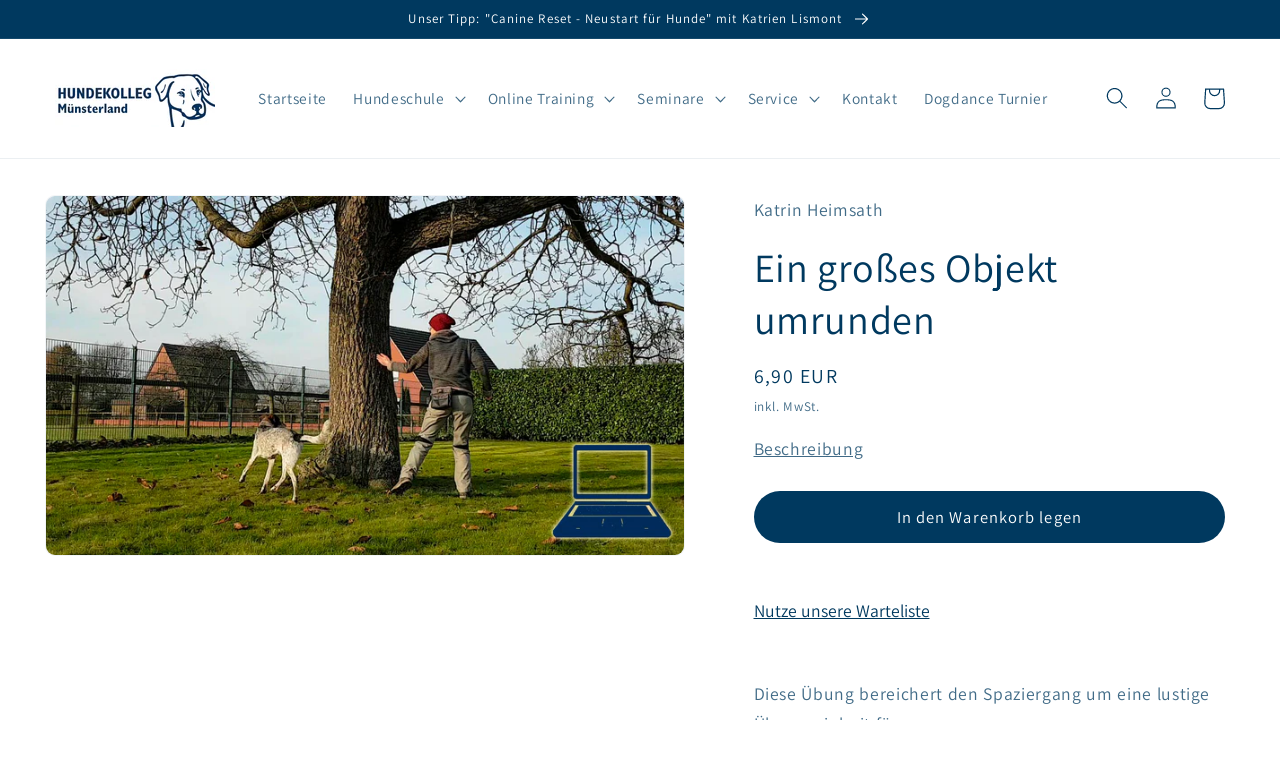

--- FILE ---
content_type: text/html; charset=utf-8
request_url: https://hundekolleg-muensterland.de/products/ein-grosses-objekt-umrunden
body_size: 23530
content:
<!doctype html>
<html class="no-js" lang="de">
  <head>
    <meta charset="utf-8">
    <meta http-equiv="X-UA-Compatible" content="IE=edge">
    <meta name="viewport" content="width=device-width,initial-scale=1">
    <meta name="theme-color" content="">
    <link rel="canonical" href="https://hundekolleg-muensterland.de/products/ein-grosses-objekt-umrunden">
    <link rel="preconnect" href="https://cdn.shopify.com" crossorigin><link rel="icon" type="image/png" href="//hundekolleg-muensterland.de/cdn/shop/files/favicon-32x32_32x32.png?v=1622473772"><link rel="preconnect" href="https://fonts.shopifycdn.com" crossorigin><title>
      Ein großes Objekt umrunden
 &ndash; Hundekolleg-Münsterland</title>

    
      <meta name="description" content="Diese Übung bereichert den Spaziergang um eine lustige Übungseinheit fürbewegungsfreudige Hunde. Sie lässt sich aber auch zuhause rund um Sessel, Stuhl&amp;amp; Co. spielen. Einsatz: Fitness Tricktraining Beschäftigung Notwendige Vorkenntnisse: keine">
    

    

<meta property="og:site_name" content="Hundekolleg-Münsterland">
<meta property="og:url" content="https://hundekolleg-muensterland.de/products/ein-grosses-objekt-umrunden">
<meta property="og:title" content="Ein großes Objekt umrunden">
<meta property="og:type" content="product">
<meta property="og:description" content="Diese Übung bereichert den Spaziergang um eine lustige Übungseinheit fürbewegungsfreudige Hunde. Sie lässt sich aber auch zuhause rund um Sessel, Stuhl&amp;amp; Co. spielen. Einsatz: Fitness Tricktraining Beschäftigung Notwendige Vorkenntnisse: keine"><meta property="og:image" content="http://hundekolleg-muensterland.de/cdn/shop/products/huko-modul-objekt-umrunden.jpg?v=1625575342">
  <meta property="og:image:secure_url" content="https://hundekolleg-muensterland.de/cdn/shop/products/huko-modul-objekt-umrunden.jpg?v=1625575342">
  <meta property="og:image:width" content="1600">
  <meta property="og:image:height" content="900"><meta property="og:price:amount" content="6,90">
  <meta property="og:price:currency" content="EUR"><meta name="twitter:card" content="summary_large_image">
<meta name="twitter:title" content="Ein großes Objekt umrunden">
<meta name="twitter:description" content="Diese Übung bereichert den Spaziergang um eine lustige Übungseinheit fürbewegungsfreudige Hunde. Sie lässt sich aber auch zuhause rund um Sessel, Stuhl&amp;amp; Co. spielen. Einsatz: Fitness Tricktraining Beschäftigung Notwendige Vorkenntnisse: keine">


    <script src="//hundekolleg-muensterland.de/cdn/shop/t/4/assets/global.js?v=68104006212269725691658722759" defer="defer"></script>
    <script>window.performance && window.performance.mark && window.performance.mark('shopify.content_for_header.start');</script><meta id="shopify-digital-wallet" name="shopify-digital-wallet" content="/56734056615/digital_wallets/dialog">
<meta name="shopify-checkout-api-token" content="c0694e3445153981cea65fc9d7050060">
<meta id="in-context-paypal-metadata" data-shop-id="56734056615" data-venmo-supported="false" data-environment="production" data-locale="de_DE" data-paypal-v4="true" data-currency="EUR">
<link rel="alternate" type="application/json+oembed" href="https://hundekolleg-muensterland.de/products/ein-grosses-objekt-umrunden.oembed">
<script async="async" src="/checkouts/internal/preloads.js?locale=de-DE"></script>
<script id="shopify-features" type="application/json">{"accessToken":"c0694e3445153981cea65fc9d7050060","betas":["rich-media-storefront-analytics"],"domain":"hundekolleg-muensterland.de","predictiveSearch":true,"shopId":56734056615,"locale":"de"}</script>
<script>var Shopify = Shopify || {};
Shopify.shop = "hundekolleg-munsterland.myshopify.com";
Shopify.locale = "de";
Shopify.currency = {"active":"EUR","rate":"1.0"};
Shopify.country = "DE";
Shopify.theme = {"name":"Dawn | Dogdance","id":133104894218,"schema_name":"Dawn","schema_version":"3.0.0","theme_store_id":887,"role":"main"};
Shopify.theme.handle = "null";
Shopify.theme.style = {"id":null,"handle":null};
Shopify.cdnHost = "hundekolleg-muensterland.de/cdn";
Shopify.routes = Shopify.routes || {};
Shopify.routes.root = "/";</script>
<script type="module">!function(o){(o.Shopify=o.Shopify||{}).modules=!0}(window);</script>
<script>!function(o){function n(){var o=[];function n(){o.push(Array.prototype.slice.apply(arguments))}return n.q=o,n}var t=o.Shopify=o.Shopify||{};t.loadFeatures=n(),t.autoloadFeatures=n()}(window);</script>
<script id="shop-js-analytics" type="application/json">{"pageType":"product"}</script>
<script defer="defer" async type="module" src="//hundekolleg-muensterland.de/cdn/shopifycloud/shop-js/modules/v2/client.init-shop-cart-sync_e98Ab_XN.de.esm.js"></script>
<script defer="defer" async type="module" src="//hundekolleg-muensterland.de/cdn/shopifycloud/shop-js/modules/v2/chunk.common_Pcw9EP95.esm.js"></script>
<script defer="defer" async type="module" src="//hundekolleg-muensterland.de/cdn/shopifycloud/shop-js/modules/v2/chunk.modal_CzmY4ZhL.esm.js"></script>
<script type="module">
  await import("//hundekolleg-muensterland.de/cdn/shopifycloud/shop-js/modules/v2/client.init-shop-cart-sync_e98Ab_XN.de.esm.js");
await import("//hundekolleg-muensterland.de/cdn/shopifycloud/shop-js/modules/v2/chunk.common_Pcw9EP95.esm.js");
await import("//hundekolleg-muensterland.de/cdn/shopifycloud/shop-js/modules/v2/chunk.modal_CzmY4ZhL.esm.js");

  window.Shopify.SignInWithShop?.initShopCartSync?.({"fedCMEnabled":true,"windoidEnabled":true});

</script>
<script>(function() {
  var isLoaded = false;
  function asyncLoad() {
    if (isLoaded) return;
    isLoaded = true;
    var urls = ["https:\/\/gdprcdn.b-cdn.net\/js\/gdpr_cookie_consent.min.js?shop=hundekolleg-munsterland.myshopify.com"];
    for (var i = 0; i < urls.length; i++) {
      var s = document.createElement('script');
      s.type = 'text/javascript';
      s.async = true;
      s.src = urls[i];
      var x = document.getElementsByTagName('script')[0];
      x.parentNode.insertBefore(s, x);
    }
  };
  if(window.attachEvent) {
    window.attachEvent('onload', asyncLoad);
  } else {
    window.addEventListener('load', asyncLoad, false);
  }
})();</script>
<script id="__st">var __st={"a":56734056615,"offset":3600,"reqid":"c01a80bf-48a9-4ac3-b602-cf93f090f3ed-1769041912","pageurl":"hundekolleg-muensterland.de\/products\/ein-grosses-objekt-umrunden","u":"9aab28f723be","p":"product","rtyp":"product","rid":6890049929383};</script>
<script>window.ShopifyPaypalV4VisibilityTracking = true;</script>
<script id="captcha-bootstrap">!function(){'use strict';const t='contact',e='account',n='new_comment',o=[[t,t],['blogs',n],['comments',n],[t,'customer']],c=[[e,'customer_login'],[e,'guest_login'],[e,'recover_customer_password'],[e,'create_customer']],r=t=>t.map((([t,e])=>`form[action*='/${t}']:not([data-nocaptcha='true']) input[name='form_type'][value='${e}']`)).join(','),a=t=>()=>t?[...document.querySelectorAll(t)].map((t=>t.form)):[];function s(){const t=[...o],e=r(t);return a(e)}const i='password',u='form_key',d=['recaptcha-v3-token','g-recaptcha-response','h-captcha-response',i],f=()=>{try{return window.sessionStorage}catch{return}},m='__shopify_v',_=t=>t.elements[u];function p(t,e,n=!1){try{const o=window.sessionStorage,c=JSON.parse(o.getItem(e)),{data:r}=function(t){const{data:e,action:n}=t;return t[m]||n?{data:e,action:n}:{data:t,action:n}}(c);for(const[e,n]of Object.entries(r))t.elements[e]&&(t.elements[e].value=n);n&&o.removeItem(e)}catch(o){console.error('form repopulation failed',{error:o})}}const l='form_type',E='cptcha';function T(t){t.dataset[E]=!0}const w=window,h=w.document,L='Shopify',v='ce_forms',y='captcha';let A=!1;((t,e)=>{const n=(g='f06e6c50-85a8-45c8-87d0-21a2b65856fe',I='https://cdn.shopify.com/shopifycloud/storefront-forms-hcaptcha/ce_storefront_forms_captcha_hcaptcha.v1.5.2.iife.js',D={infoText:'Durch hCaptcha geschützt',privacyText:'Datenschutz',termsText:'Allgemeine Geschäftsbedingungen'},(t,e,n)=>{const o=w[L][v],c=o.bindForm;if(c)return c(t,g,e,D).then(n);var r;o.q.push([[t,g,e,D],n]),r=I,A||(h.body.append(Object.assign(h.createElement('script'),{id:'captcha-provider',async:!0,src:r})),A=!0)});var g,I,D;w[L]=w[L]||{},w[L][v]=w[L][v]||{},w[L][v].q=[],w[L][y]=w[L][y]||{},w[L][y].protect=function(t,e){n(t,void 0,e),T(t)},Object.freeze(w[L][y]),function(t,e,n,w,h,L){const[v,y,A,g]=function(t,e,n){const i=e?o:[],u=t?c:[],d=[...i,...u],f=r(d),m=r(i),_=r(d.filter((([t,e])=>n.includes(e))));return[a(f),a(m),a(_),s()]}(w,h,L),I=t=>{const e=t.target;return e instanceof HTMLFormElement?e:e&&e.form},D=t=>v().includes(t);t.addEventListener('submit',(t=>{const e=I(t);if(!e)return;const n=D(e)&&!e.dataset.hcaptchaBound&&!e.dataset.recaptchaBound,o=_(e),c=g().includes(e)&&(!o||!o.value);(n||c)&&t.preventDefault(),c&&!n&&(function(t){try{if(!f())return;!function(t){const e=f();if(!e)return;const n=_(t);if(!n)return;const o=n.value;o&&e.removeItem(o)}(t);const e=Array.from(Array(32),(()=>Math.random().toString(36)[2])).join('');!function(t,e){_(t)||t.append(Object.assign(document.createElement('input'),{type:'hidden',name:u})),t.elements[u].value=e}(t,e),function(t,e){const n=f();if(!n)return;const o=[...t.querySelectorAll(`input[type='${i}']`)].map((({name:t})=>t)),c=[...d,...o],r={};for(const[a,s]of new FormData(t).entries())c.includes(a)||(r[a]=s);n.setItem(e,JSON.stringify({[m]:1,action:t.action,data:r}))}(t,e)}catch(e){console.error('failed to persist form',e)}}(e),e.submit())}));const S=(t,e)=>{t&&!t.dataset[E]&&(n(t,e.some((e=>e===t))),T(t))};for(const o of['focusin','change'])t.addEventListener(o,(t=>{const e=I(t);D(e)&&S(e,y())}));const B=e.get('form_key'),M=e.get(l),P=B&&M;t.addEventListener('DOMContentLoaded',(()=>{const t=y();if(P)for(const e of t)e.elements[l].value===M&&p(e,B);[...new Set([...A(),...v().filter((t=>'true'===t.dataset.shopifyCaptcha))])].forEach((e=>S(e,t)))}))}(h,new URLSearchParams(w.location.search),n,t,e,['guest_login'])})(!0,!0)}();</script>
<script integrity="sha256-4kQ18oKyAcykRKYeNunJcIwy7WH5gtpwJnB7kiuLZ1E=" data-source-attribution="shopify.loadfeatures" defer="defer" src="//hundekolleg-muensterland.de/cdn/shopifycloud/storefront/assets/storefront/load_feature-a0a9edcb.js" crossorigin="anonymous"></script>
<script data-source-attribution="shopify.dynamic_checkout.dynamic.init">var Shopify=Shopify||{};Shopify.PaymentButton=Shopify.PaymentButton||{isStorefrontPortableWallets:!0,init:function(){window.Shopify.PaymentButton.init=function(){};var t=document.createElement("script");t.src="https://hundekolleg-muensterland.de/cdn/shopifycloud/portable-wallets/latest/portable-wallets.de.js",t.type="module",document.head.appendChild(t)}};
</script>
<script data-source-attribution="shopify.dynamic_checkout.buyer_consent">
  function portableWalletsHideBuyerConsent(e){var t=document.getElementById("shopify-buyer-consent"),n=document.getElementById("shopify-subscription-policy-button");t&&n&&(t.classList.add("hidden"),t.setAttribute("aria-hidden","true"),n.removeEventListener("click",e))}function portableWalletsShowBuyerConsent(e){var t=document.getElementById("shopify-buyer-consent"),n=document.getElementById("shopify-subscription-policy-button");t&&n&&(t.classList.remove("hidden"),t.removeAttribute("aria-hidden"),n.addEventListener("click",e))}window.Shopify?.PaymentButton&&(window.Shopify.PaymentButton.hideBuyerConsent=portableWalletsHideBuyerConsent,window.Shopify.PaymentButton.showBuyerConsent=portableWalletsShowBuyerConsent);
</script>
<script data-source-attribution="shopify.dynamic_checkout.cart.bootstrap">document.addEventListener("DOMContentLoaded",(function(){function t(){return document.querySelector("shopify-accelerated-checkout-cart, shopify-accelerated-checkout")}if(t())Shopify.PaymentButton.init();else{new MutationObserver((function(e,n){t()&&(Shopify.PaymentButton.init(),n.disconnect())})).observe(document.body,{childList:!0,subtree:!0})}}));
</script>
<script id='scb4127' type='text/javascript' async='' src='https://hundekolleg-muensterland.de/cdn/shopifycloud/privacy-banner/storefront-banner.js'></script><link id="shopify-accelerated-checkout-styles" rel="stylesheet" media="screen" href="https://hundekolleg-muensterland.de/cdn/shopifycloud/portable-wallets/latest/accelerated-checkout-backwards-compat.css" crossorigin="anonymous">
<style id="shopify-accelerated-checkout-cart">
        #shopify-buyer-consent {
  margin-top: 1em;
  display: inline-block;
  width: 100%;
}

#shopify-buyer-consent.hidden {
  display: none;
}

#shopify-subscription-policy-button {
  background: none;
  border: none;
  padding: 0;
  text-decoration: underline;
  font-size: inherit;
  cursor: pointer;
}

#shopify-subscription-policy-button::before {
  box-shadow: none;
}

      </style>
<script id="sections-script" data-sections="main-product,product-recommendations,header,footer" defer="defer" src="//hundekolleg-muensterland.de/cdn/shop/t/4/compiled_assets/scripts.js?v=1788"></script>
<script>window.performance && window.performance.mark && window.performance.mark('shopify.content_for_header.end');</script>


    <style data-shopify>
      @font-face {
  font-family: Assistant;
  font-weight: 400;
  font-style: normal;
  font-display: swap;
  src: url("//hundekolleg-muensterland.de/cdn/fonts/assistant/assistant_n4.9120912a469cad1cc292572851508ca49d12e768.woff2") format("woff2"),
       url("//hundekolleg-muensterland.de/cdn/fonts/assistant/assistant_n4.6e9875ce64e0fefcd3f4446b7ec9036b3ddd2985.woff") format("woff");
}

      @font-face {
  font-family: Assistant;
  font-weight: 700;
  font-style: normal;
  font-display: swap;
  src: url("//hundekolleg-muensterland.de/cdn/fonts/assistant/assistant_n7.bf44452348ec8b8efa3aa3068825305886b1c83c.woff2") format("woff2"),
       url("//hundekolleg-muensterland.de/cdn/fonts/assistant/assistant_n7.0c887fee83f6b3bda822f1150b912c72da0f7b64.woff") format("woff");
}

      
      
      @font-face {
  font-family: Assistant;
  font-weight: 400;
  font-style: normal;
  font-display: swap;
  src: url("//hundekolleg-muensterland.de/cdn/fonts/assistant/assistant_n4.9120912a469cad1cc292572851508ca49d12e768.woff2") format("woff2"),
       url("//hundekolleg-muensterland.de/cdn/fonts/assistant/assistant_n4.6e9875ce64e0fefcd3f4446b7ec9036b3ddd2985.woff") format("woff");
}


      :root {
        --font-body-family: Assistant, sans-serif;
        --font-body-style: normal;
        --font-body-weight: 400;

        --font-heading-family: Assistant, sans-serif;
        --font-heading-style: normal;
        --font-heading-weight: 400;

        --font-body-scale: 1.1;
        --font-heading-scale: 0.9090909090909091;

        --color-base-text: 0, 57, 95;
        --color-shadow: 0, 57, 95;
        --color-base-background-1: 255, 255, 255;
        --color-base-background-2: 243, 243, 243;
        --color-base-solid-button-labels: 255, 255, 255;
        --color-base-outline-button-labels: 0, 57, 95;
        --color-base-accent-1: 0, 57, 95;
        --color-base-accent-2: 0, 57, 95;
        --payment-terms-background-color: #FFFFFF;

        --gradient-base-background-1: #FFFFFF;
        --gradient-base-background-2: #F3F3F3;
        --gradient-base-accent-1: #00395f;
        --gradient-base-accent-2: #00395f;

        --media-padding: px;
        --media-border-opacity: 0.05;
        --media-border-width: 1px;
        --media-radius: 10px;
        --media-shadow-opacity: 0.1;
        --media-shadow-horizontal-offset: 14px;
        --media-shadow-vertical-offset: 14px;
        --media-shadow-blur-radius: 25px;

        --page-width: 120rem;
        --page-width-margin: 0rem;

        --card-image-padding: 0.0rem;
        --card-corner-radius: 1.0rem;
        --card-text-alignment: left;
        --card-border-width: 0.0rem;
        --card-border-opacity: 0.0;
        --card-shadow-opacity: 0.1;
        --card-shadow-horizontal-offset: 0.0rem;
        --card-shadow-vertical-offset: 0.0rem;
        --card-shadow-blur-radius: 0.0rem;

        --badge-corner-radius: 4.0rem;

        --popup-border-width: 1px;
        --popup-border-opacity: 0.1;
        --popup-corner-radius: 10px;
        --popup-shadow-opacity: 0.0;
        --popup-shadow-horizontal-offset: 0px;
        --popup-shadow-vertical-offset: 0px;
        --popup-shadow-blur-radius: 0px;

        --drawer-border-width: 1px;
        --drawer-border-opacity: 0.1;
        --drawer-shadow-opacity: 0.0;
        --drawer-shadow-horizontal-offset: 0px;
        --drawer-shadow-vertical-offset: 0px;
        --drawer-shadow-blur-radius: 0px;

        --spacing-sections-desktop: 36px;
        --spacing-sections-mobile: 25px;

        --grid-desktop-vertical-spacing: 16px;
        --grid-desktop-horizontal-spacing: 20px;
        --grid-mobile-vertical-spacing: 8px;
        --grid-mobile-horizontal-spacing: 10px;

        --text-boxes-border-opacity: 0.0;
        --text-boxes-border-width: 0px;
        --text-boxes-radius: 10px;
        --text-boxes-shadow-opacity: 0.1;
        --text-boxes-shadow-horizontal-offset: 14px;
        --text-boxes-shadow-vertical-offset: 14px;
        --text-boxes-shadow-blur-radius: 25px;

        --buttons-radius: 40px;
        --buttons-radius-outset: 41px;
        --buttons-border-width: 1px;
        --buttons-border-opacity: 1.0;
        --buttons-shadow-opacity: 0.0;
        --buttons-shadow-horizontal-offset: 0px;
        --buttons-shadow-vertical-offset: 0px;
        --buttons-shadow-blur-radius: 0px;
        --buttons-border-offset: 0.3px;

        --inputs-radius: 40px;
        --inputs-border-width: 1px;
        --inputs-border-opacity: 1.0;
        --inputs-shadow-opacity: 0.0;
        --inputs-shadow-horizontal-offset: 0px;
        --inputs-margin-offset: 0px;
        --inputs-shadow-vertical-offset: 0px;
        --inputs-shadow-blur-radius: 0px;
        --inputs-radius-outset: 41px;

        --variant-pills-radius: 40px;
        --variant-pills-border-width: 1px;
        --variant-pills-border-opacity: 0.55;
        --variant-pills-shadow-opacity: 0.0;
        --variant-pills-shadow-horizontal-offset: 0px;
        --variant-pills-shadow-vertical-offset: 0px;
        --variant-pills-shadow-blur-radius: 0px;
      }

      *,
      *::before,
      *::after {
        box-sizing: inherit;
      }

      html {
        box-sizing: border-box;
        font-size: calc(var(--font-body-scale) * 62.5%);
        height: 100%;
      }

      body {
        display: grid;
        grid-template-rows: auto auto 1fr auto;
        grid-template-columns: 100%;
        min-height: 100%;
        margin: 0;
        font-size: 1.5rem;
        letter-spacing: 0.06rem;
        line-height: calc(1 + 0.8 / var(--font-body-scale));
        font-family: var(--font-body-family);
        font-style: var(--font-body-style);
        font-weight: var(--font-body-weight);
      }

      @media screen and (min-width: 750px) {
        body {
          font-size: 1.6rem;
        }
      }
      .product-popup-modal__content-info #ContactForm{
        max-width: 570px;
        margin: auto
      }
      .product-popup-modal__content-info #ContactForm .field, 
      .product-popup-modal__content-info #ContactForm fieldset,
      .product__info-container #ContactForm .field,
      .product__info-container #ContactForm fieldset {
        margin-bottom: 2rem;
      }
    </style>

    <link href="//hundekolleg-muensterland.de/cdn/shop/t/4/assets/base.css?v=122071450615565367471657953904" rel="stylesheet" type="text/css" media="all" />
<link rel="preload" as="font" href="//hundekolleg-muensterland.de/cdn/fonts/assistant/assistant_n4.9120912a469cad1cc292572851508ca49d12e768.woff2" type="font/woff2" crossorigin><link rel="preload" as="font" href="//hundekolleg-muensterland.de/cdn/fonts/assistant/assistant_n4.9120912a469cad1cc292572851508ca49d12e768.woff2" type="font/woff2" crossorigin><link rel="stylesheet" href="//hundekolleg-muensterland.de/cdn/shop/t/4/assets/component-predictive-search.css?v=165644661289088488651657953904" media="print" onload="this.media='all'"><script>document.documentElement.className = document.documentElement.className.replace('no-js', 'js');
    if (Shopify.designMode) {
      document.documentElement.classList.add('shopify-design-mode');
    }
    </script>
    

  <!-- BEGIN app block: shopify://apps/consentmo-gdpr/blocks/gdpr_cookie_consent/4fbe573f-a377-4fea-9801-3ee0858cae41 -->


<!-- END app block --><script src="https://cdn.shopify.com/extensions/019be09f-5230-7d79-87aa-f6db3969c39b/consentmo-gdpr-581/assets/consentmo_cookie_consent.js" type="text/javascript" defer="defer"></script>
<link href="https://monorail-edge.shopifysvc.com" rel="dns-prefetch">
<script>(function(){if ("sendBeacon" in navigator && "performance" in window) {try {var session_token_from_headers = performance.getEntriesByType('navigation')[0].serverTiming.find(x => x.name == '_s').description;} catch {var session_token_from_headers = undefined;}var session_cookie_matches = document.cookie.match(/_shopify_s=([^;]*)/);var session_token_from_cookie = session_cookie_matches && session_cookie_matches.length === 2 ? session_cookie_matches[1] : "";var session_token = session_token_from_headers || session_token_from_cookie || "";function handle_abandonment_event(e) {var entries = performance.getEntries().filter(function(entry) {return /monorail-edge.shopifysvc.com/.test(entry.name);});if (!window.abandonment_tracked && entries.length === 0) {window.abandonment_tracked = true;var currentMs = Date.now();var navigation_start = performance.timing.navigationStart;var payload = {shop_id: 56734056615,url: window.location.href,navigation_start,duration: currentMs - navigation_start,session_token,page_type: "product"};window.navigator.sendBeacon("https://monorail-edge.shopifysvc.com/v1/produce", JSON.stringify({schema_id: "online_store_buyer_site_abandonment/1.1",payload: payload,metadata: {event_created_at_ms: currentMs,event_sent_at_ms: currentMs}}));}}window.addEventListener('pagehide', handle_abandonment_event);}}());</script>
<script id="web-pixels-manager-setup">(function e(e,d,r,n,o){if(void 0===o&&(o={}),!Boolean(null===(a=null===(i=window.Shopify)||void 0===i?void 0:i.analytics)||void 0===a?void 0:a.replayQueue)){var i,a;window.Shopify=window.Shopify||{};var t=window.Shopify;t.analytics=t.analytics||{};var s=t.analytics;s.replayQueue=[],s.publish=function(e,d,r){return s.replayQueue.push([e,d,r]),!0};try{self.performance.mark("wpm:start")}catch(e){}var l=function(){var e={modern:/Edge?\/(1{2}[4-9]|1[2-9]\d|[2-9]\d{2}|\d{4,})\.\d+(\.\d+|)|Firefox\/(1{2}[4-9]|1[2-9]\d|[2-9]\d{2}|\d{4,})\.\d+(\.\d+|)|Chrom(ium|e)\/(9{2}|\d{3,})\.\d+(\.\d+|)|(Maci|X1{2}).+ Version\/(15\.\d+|(1[6-9]|[2-9]\d|\d{3,})\.\d+)([,.]\d+|)( \(\w+\)|)( Mobile\/\w+|) Safari\/|Chrome.+OPR\/(9{2}|\d{3,})\.\d+\.\d+|(CPU[ +]OS|iPhone[ +]OS|CPU[ +]iPhone|CPU IPhone OS|CPU iPad OS)[ +]+(15[._]\d+|(1[6-9]|[2-9]\d|\d{3,})[._]\d+)([._]\d+|)|Android:?[ /-](13[3-9]|1[4-9]\d|[2-9]\d{2}|\d{4,})(\.\d+|)(\.\d+|)|Android.+Firefox\/(13[5-9]|1[4-9]\d|[2-9]\d{2}|\d{4,})\.\d+(\.\d+|)|Android.+Chrom(ium|e)\/(13[3-9]|1[4-9]\d|[2-9]\d{2}|\d{4,})\.\d+(\.\d+|)|SamsungBrowser\/([2-9]\d|\d{3,})\.\d+/,legacy:/Edge?\/(1[6-9]|[2-9]\d|\d{3,})\.\d+(\.\d+|)|Firefox\/(5[4-9]|[6-9]\d|\d{3,})\.\d+(\.\d+|)|Chrom(ium|e)\/(5[1-9]|[6-9]\d|\d{3,})\.\d+(\.\d+|)([\d.]+$|.*Safari\/(?![\d.]+ Edge\/[\d.]+$))|(Maci|X1{2}).+ Version\/(10\.\d+|(1[1-9]|[2-9]\d|\d{3,})\.\d+)([,.]\d+|)( \(\w+\)|)( Mobile\/\w+|) Safari\/|Chrome.+OPR\/(3[89]|[4-9]\d|\d{3,})\.\d+\.\d+|(CPU[ +]OS|iPhone[ +]OS|CPU[ +]iPhone|CPU IPhone OS|CPU iPad OS)[ +]+(10[._]\d+|(1[1-9]|[2-9]\d|\d{3,})[._]\d+)([._]\d+|)|Android:?[ /-](13[3-9]|1[4-9]\d|[2-9]\d{2}|\d{4,})(\.\d+|)(\.\d+|)|Mobile Safari.+OPR\/([89]\d|\d{3,})\.\d+\.\d+|Android.+Firefox\/(13[5-9]|1[4-9]\d|[2-9]\d{2}|\d{4,})\.\d+(\.\d+|)|Android.+Chrom(ium|e)\/(13[3-9]|1[4-9]\d|[2-9]\d{2}|\d{4,})\.\d+(\.\d+|)|Android.+(UC? ?Browser|UCWEB|U3)[ /]?(15\.([5-9]|\d{2,})|(1[6-9]|[2-9]\d|\d{3,})\.\d+)\.\d+|SamsungBrowser\/(5\.\d+|([6-9]|\d{2,})\.\d+)|Android.+MQ{2}Browser\/(14(\.(9|\d{2,})|)|(1[5-9]|[2-9]\d|\d{3,})(\.\d+|))(\.\d+|)|K[Aa][Ii]OS\/(3\.\d+|([4-9]|\d{2,})\.\d+)(\.\d+|)/},d=e.modern,r=e.legacy,n=navigator.userAgent;return n.match(d)?"modern":n.match(r)?"legacy":"unknown"}(),u="modern"===l?"modern":"legacy",c=(null!=n?n:{modern:"",legacy:""})[u],f=function(e){return[e.baseUrl,"/wpm","/b",e.hashVersion,"modern"===e.buildTarget?"m":"l",".js"].join("")}({baseUrl:d,hashVersion:r,buildTarget:u}),m=function(e){var d=e.version,r=e.bundleTarget,n=e.surface,o=e.pageUrl,i=e.monorailEndpoint;return{emit:function(e){var a=e.status,t=e.errorMsg,s=(new Date).getTime(),l=JSON.stringify({metadata:{event_sent_at_ms:s},events:[{schema_id:"web_pixels_manager_load/3.1",payload:{version:d,bundle_target:r,page_url:o,status:a,surface:n,error_msg:t},metadata:{event_created_at_ms:s}}]});if(!i)return console&&console.warn&&console.warn("[Web Pixels Manager] No Monorail endpoint provided, skipping logging."),!1;try{return self.navigator.sendBeacon.bind(self.navigator)(i,l)}catch(e){}var u=new XMLHttpRequest;try{return u.open("POST",i,!0),u.setRequestHeader("Content-Type","text/plain"),u.send(l),!0}catch(e){return console&&console.warn&&console.warn("[Web Pixels Manager] Got an unhandled error while logging to Monorail."),!1}}}}({version:r,bundleTarget:l,surface:e.surface,pageUrl:self.location.href,monorailEndpoint:e.monorailEndpoint});try{o.browserTarget=l,function(e){var d=e.src,r=e.async,n=void 0===r||r,o=e.onload,i=e.onerror,a=e.sri,t=e.scriptDataAttributes,s=void 0===t?{}:t,l=document.createElement("script"),u=document.querySelector("head"),c=document.querySelector("body");if(l.async=n,l.src=d,a&&(l.integrity=a,l.crossOrigin="anonymous"),s)for(var f in s)if(Object.prototype.hasOwnProperty.call(s,f))try{l.dataset[f]=s[f]}catch(e){}if(o&&l.addEventListener("load",o),i&&l.addEventListener("error",i),u)u.appendChild(l);else{if(!c)throw new Error("Did not find a head or body element to append the script");c.appendChild(l)}}({src:f,async:!0,onload:function(){if(!function(){var e,d;return Boolean(null===(d=null===(e=window.Shopify)||void 0===e?void 0:e.analytics)||void 0===d?void 0:d.initialized)}()){var d=window.webPixelsManager.init(e)||void 0;if(d){var r=window.Shopify.analytics;r.replayQueue.forEach((function(e){var r=e[0],n=e[1],o=e[2];d.publishCustomEvent(r,n,o)})),r.replayQueue=[],r.publish=d.publishCustomEvent,r.visitor=d.visitor,r.initialized=!0}}},onerror:function(){return m.emit({status:"failed",errorMsg:"".concat(f," has failed to load")})},sri:function(e){var d=/^sha384-[A-Za-z0-9+/=]+$/;return"string"==typeof e&&d.test(e)}(c)?c:"",scriptDataAttributes:o}),m.emit({status:"loading"})}catch(e){m.emit({status:"failed",errorMsg:(null==e?void 0:e.message)||"Unknown error"})}}})({shopId: 56734056615,storefrontBaseUrl: "https://hundekolleg-muensterland.de",extensionsBaseUrl: "https://extensions.shopifycdn.com/cdn/shopifycloud/web-pixels-manager",monorailEndpoint: "https://monorail-edge.shopifysvc.com/unstable/produce_batch",surface: "storefront-renderer",enabledBetaFlags: ["2dca8a86"],webPixelsConfigList: [{"id":"shopify-app-pixel","configuration":"{}","eventPayloadVersion":"v1","runtimeContext":"STRICT","scriptVersion":"0450","apiClientId":"shopify-pixel","type":"APP","privacyPurposes":["ANALYTICS","MARKETING"]},{"id":"shopify-custom-pixel","eventPayloadVersion":"v1","runtimeContext":"LAX","scriptVersion":"0450","apiClientId":"shopify-pixel","type":"CUSTOM","privacyPurposes":["ANALYTICS","MARKETING"]}],isMerchantRequest: false,initData: {"shop":{"name":"Hundekolleg-Münsterland","paymentSettings":{"currencyCode":"EUR"},"myshopifyDomain":"hundekolleg-munsterland.myshopify.com","countryCode":"DE","storefrontUrl":"https:\/\/hundekolleg-muensterland.de"},"customer":null,"cart":null,"checkout":null,"productVariants":[{"price":{"amount":6.9,"currencyCode":"EUR"},"product":{"title":"Ein großes Objekt umrunden","vendor":"Katrin Heimsath","id":"6890049929383","untranslatedTitle":"Ein großes Objekt umrunden","url":"\/products\/ein-grosses-objekt-umrunden","type":"Online-Training"},"id":"40585583165607","image":{"src":"\/\/hundekolleg-muensterland.de\/cdn\/shop\/products\/huko-modul-objekt-umrunden.jpg?v=1625575342"},"sku":"V-010","title":"Default Title","untranslatedTitle":"Default Title"}],"purchasingCompany":null},},"https://hundekolleg-muensterland.de/cdn","fcfee988w5aeb613cpc8e4bc33m6693e112",{"modern":"","legacy":""},{"shopId":"56734056615","storefrontBaseUrl":"https:\/\/hundekolleg-muensterland.de","extensionBaseUrl":"https:\/\/extensions.shopifycdn.com\/cdn\/shopifycloud\/web-pixels-manager","surface":"storefront-renderer","enabledBetaFlags":"[\"2dca8a86\"]","isMerchantRequest":"false","hashVersion":"fcfee988w5aeb613cpc8e4bc33m6693e112","publish":"custom","events":"[[\"page_viewed\",{}],[\"product_viewed\",{\"productVariant\":{\"price\":{\"amount\":6.9,\"currencyCode\":\"EUR\"},\"product\":{\"title\":\"Ein großes Objekt umrunden\",\"vendor\":\"Katrin Heimsath\",\"id\":\"6890049929383\",\"untranslatedTitle\":\"Ein großes Objekt umrunden\",\"url\":\"\/products\/ein-grosses-objekt-umrunden\",\"type\":\"Online-Training\"},\"id\":\"40585583165607\",\"image\":{\"src\":\"\/\/hundekolleg-muensterland.de\/cdn\/shop\/products\/huko-modul-objekt-umrunden.jpg?v=1625575342\"},\"sku\":\"V-010\",\"title\":\"Default Title\",\"untranslatedTitle\":\"Default Title\"}}]]"});</script><script>
  window.ShopifyAnalytics = window.ShopifyAnalytics || {};
  window.ShopifyAnalytics.meta = window.ShopifyAnalytics.meta || {};
  window.ShopifyAnalytics.meta.currency = 'EUR';
  var meta = {"product":{"id":6890049929383,"gid":"gid:\/\/shopify\/Product\/6890049929383","vendor":"Katrin Heimsath","type":"Online-Training","handle":"ein-grosses-objekt-umrunden","variants":[{"id":40585583165607,"price":690,"name":"Ein großes Objekt umrunden","public_title":null,"sku":"V-010"}],"remote":false},"page":{"pageType":"product","resourceType":"product","resourceId":6890049929383,"requestId":"c01a80bf-48a9-4ac3-b602-cf93f090f3ed-1769041912"}};
  for (var attr in meta) {
    window.ShopifyAnalytics.meta[attr] = meta[attr];
  }
</script>
<script class="analytics">
  (function () {
    var customDocumentWrite = function(content) {
      var jquery = null;

      if (window.jQuery) {
        jquery = window.jQuery;
      } else if (window.Checkout && window.Checkout.$) {
        jquery = window.Checkout.$;
      }

      if (jquery) {
        jquery('body').append(content);
      }
    };

    var hasLoggedConversion = function(token) {
      if (token) {
        return document.cookie.indexOf('loggedConversion=' + token) !== -1;
      }
      return false;
    }

    var setCookieIfConversion = function(token) {
      if (token) {
        var twoMonthsFromNow = new Date(Date.now());
        twoMonthsFromNow.setMonth(twoMonthsFromNow.getMonth() + 2);

        document.cookie = 'loggedConversion=' + token + '; expires=' + twoMonthsFromNow;
      }
    }

    var trekkie = window.ShopifyAnalytics.lib = window.trekkie = window.trekkie || [];
    if (trekkie.integrations) {
      return;
    }
    trekkie.methods = [
      'identify',
      'page',
      'ready',
      'track',
      'trackForm',
      'trackLink'
    ];
    trekkie.factory = function(method) {
      return function() {
        var args = Array.prototype.slice.call(arguments);
        args.unshift(method);
        trekkie.push(args);
        return trekkie;
      };
    };
    for (var i = 0; i < trekkie.methods.length; i++) {
      var key = trekkie.methods[i];
      trekkie[key] = trekkie.factory(key);
    }
    trekkie.load = function(config) {
      trekkie.config = config || {};
      trekkie.config.initialDocumentCookie = document.cookie;
      var first = document.getElementsByTagName('script')[0];
      var script = document.createElement('script');
      script.type = 'text/javascript';
      script.onerror = function(e) {
        var scriptFallback = document.createElement('script');
        scriptFallback.type = 'text/javascript';
        scriptFallback.onerror = function(error) {
                var Monorail = {
      produce: function produce(monorailDomain, schemaId, payload) {
        var currentMs = new Date().getTime();
        var event = {
          schema_id: schemaId,
          payload: payload,
          metadata: {
            event_created_at_ms: currentMs,
            event_sent_at_ms: currentMs
          }
        };
        return Monorail.sendRequest("https://" + monorailDomain + "/v1/produce", JSON.stringify(event));
      },
      sendRequest: function sendRequest(endpointUrl, payload) {
        // Try the sendBeacon API
        if (window && window.navigator && typeof window.navigator.sendBeacon === 'function' && typeof window.Blob === 'function' && !Monorail.isIos12()) {
          var blobData = new window.Blob([payload], {
            type: 'text/plain'
          });

          if (window.navigator.sendBeacon(endpointUrl, blobData)) {
            return true;
          } // sendBeacon was not successful

        } // XHR beacon

        var xhr = new XMLHttpRequest();

        try {
          xhr.open('POST', endpointUrl);
          xhr.setRequestHeader('Content-Type', 'text/plain');
          xhr.send(payload);
        } catch (e) {
          console.log(e);
        }

        return false;
      },
      isIos12: function isIos12() {
        return window.navigator.userAgent.lastIndexOf('iPhone; CPU iPhone OS 12_') !== -1 || window.navigator.userAgent.lastIndexOf('iPad; CPU OS 12_') !== -1;
      }
    };
    Monorail.produce('monorail-edge.shopifysvc.com',
      'trekkie_storefront_load_errors/1.1',
      {shop_id: 56734056615,
      theme_id: 133104894218,
      app_name: "storefront",
      context_url: window.location.href,
      source_url: "//hundekolleg-muensterland.de/cdn/s/trekkie.storefront.9615f8e10e499e09ff0451d383e936edfcfbbf47.min.js"});

        };
        scriptFallback.async = true;
        scriptFallback.src = '//hundekolleg-muensterland.de/cdn/s/trekkie.storefront.9615f8e10e499e09ff0451d383e936edfcfbbf47.min.js';
        first.parentNode.insertBefore(scriptFallback, first);
      };
      script.async = true;
      script.src = '//hundekolleg-muensterland.de/cdn/s/trekkie.storefront.9615f8e10e499e09ff0451d383e936edfcfbbf47.min.js';
      first.parentNode.insertBefore(script, first);
    };
    trekkie.load(
      {"Trekkie":{"appName":"storefront","development":false,"defaultAttributes":{"shopId":56734056615,"isMerchantRequest":null,"themeId":133104894218,"themeCityHash":"15090425488965550122","contentLanguage":"de","currency":"EUR","eventMetadataId":"a6e17934-cb29-41a7-b2bc-1ce2b11e37fb"},"isServerSideCookieWritingEnabled":true,"monorailRegion":"shop_domain","enabledBetaFlags":["65f19447"]},"Session Attribution":{},"S2S":{"facebookCapiEnabled":false,"source":"trekkie-storefront-renderer","apiClientId":580111}}
    );

    var loaded = false;
    trekkie.ready(function() {
      if (loaded) return;
      loaded = true;

      window.ShopifyAnalytics.lib = window.trekkie;

      var originalDocumentWrite = document.write;
      document.write = customDocumentWrite;
      try { window.ShopifyAnalytics.merchantGoogleAnalytics.call(this); } catch(error) {};
      document.write = originalDocumentWrite;

      window.ShopifyAnalytics.lib.page(null,{"pageType":"product","resourceType":"product","resourceId":6890049929383,"requestId":"c01a80bf-48a9-4ac3-b602-cf93f090f3ed-1769041912","shopifyEmitted":true});

      var match = window.location.pathname.match(/checkouts\/(.+)\/(thank_you|post_purchase)/)
      var token = match? match[1]: undefined;
      if (!hasLoggedConversion(token)) {
        setCookieIfConversion(token);
        window.ShopifyAnalytics.lib.track("Viewed Product",{"currency":"EUR","variantId":40585583165607,"productId":6890049929383,"productGid":"gid:\/\/shopify\/Product\/6890049929383","name":"Ein großes Objekt umrunden","price":"6.90","sku":"V-010","brand":"Katrin Heimsath","variant":null,"category":"Online-Training","nonInteraction":true,"remote":false},undefined,undefined,{"shopifyEmitted":true});
      window.ShopifyAnalytics.lib.track("monorail:\/\/trekkie_storefront_viewed_product\/1.1",{"currency":"EUR","variantId":40585583165607,"productId":6890049929383,"productGid":"gid:\/\/shopify\/Product\/6890049929383","name":"Ein großes Objekt umrunden","price":"6.90","sku":"V-010","brand":"Katrin Heimsath","variant":null,"category":"Online-Training","nonInteraction":true,"remote":false,"referer":"https:\/\/hundekolleg-muensterland.de\/products\/ein-grosses-objekt-umrunden"});
      }
    });


        var eventsListenerScript = document.createElement('script');
        eventsListenerScript.async = true;
        eventsListenerScript.src = "//hundekolleg-muensterland.de/cdn/shopifycloud/storefront/assets/shop_events_listener-3da45d37.js";
        document.getElementsByTagName('head')[0].appendChild(eventsListenerScript);

})();</script>
<script
  defer
  src="https://hundekolleg-muensterland.de/cdn/shopifycloud/perf-kit/shopify-perf-kit-3.0.4.min.js"
  data-application="storefront-renderer"
  data-shop-id="56734056615"
  data-render-region="gcp-us-east1"
  data-page-type="product"
  data-theme-instance-id="133104894218"
  data-theme-name="Dawn"
  data-theme-version="3.0.0"
  data-monorail-region="shop_domain"
  data-resource-timing-sampling-rate="10"
  data-shs="true"
  data-shs-beacon="true"
  data-shs-export-with-fetch="true"
  data-shs-logs-sample-rate="1"
  data-shs-beacon-endpoint="https://hundekolleg-muensterland.de/api/collect"
></script>
</head>
<body class="gradient">
    <a class="skip-to-content-link button visually-hidden" href="#MainContent">
      Direkt zum Inhalt
    </a>

    <div id="shopify-section-announcement-bar" class="shopify-section"><div class="announcement-bar color-inverse gradient" role="region" aria-label="Ankündigung" ><a href="/products/14-22-01-2026-webinar-canine-reset-neustart-fur-hunde" class="announcement-bar__link link link--text focus-inset animate-arrow"><p class="announcement-bar__message h5">
                Unser Tipp: &quot;Canine Reset - Neustart für Hunde&quot; mit Katrien Lismont
<svg viewBox="0 0 14 10" fill="none" aria-hidden="true" focusable="false" role="presentation" class="icon icon-arrow" xmlns="http://www.w3.org/2000/svg">
  <path fill-rule="evenodd" clip-rule="evenodd" d="M8.537.808a.5.5 0 01.817-.162l4 4a.5.5 0 010 .708l-4 4a.5.5 0 11-.708-.708L11.793 5.5H1a.5.5 0 010-1h10.793L8.646 1.354a.5.5 0 01-.109-.546z" fill="currentColor">
</svg>

</p></a></div>
</div>
    <div id="shopify-section-header" class="shopify-section section-header"><link rel="stylesheet" href="//hundekolleg-muensterland.de/cdn/shop/t/4/assets/component-list-menu.css?v=129267058877082496571657953904" media="print" onload="this.media='all'">
<link rel="stylesheet" href="//hundekolleg-muensterland.de/cdn/shop/t/4/assets/component-search.css?v=96455689198851321781657953904" media="print" onload="this.media='all'">
<link rel="stylesheet" href="//hundekolleg-muensterland.de/cdn/shop/t/4/assets/component-menu-drawer.css?v=126731818748055994231657953904" media="print" onload="this.media='all'">
<link rel="stylesheet" href="//hundekolleg-muensterland.de/cdn/shop/t/4/assets/component-cart-notification.css?v=107019900565326663291657953904" media="print" onload="this.media='all'">
<link rel="stylesheet" href="//hundekolleg-muensterland.de/cdn/shop/t/4/assets/component-cart-items.css?v=45858802644496945541657953904" media="print" onload="this.media='all'"><link rel="stylesheet" href="//hundekolleg-muensterland.de/cdn/shop/t/4/assets/component-price.css?v=112673864592427438181657953904" media="print" onload="this.media='all'">
  <link rel="stylesheet" href="//hundekolleg-muensterland.de/cdn/shop/t/4/assets/component-loading-overlay.css?v=167310470843593579841657953904" media="print" onload="this.media='all'"><noscript><link href="//hundekolleg-muensterland.de/cdn/shop/t/4/assets/component-list-menu.css?v=129267058877082496571657953904" rel="stylesheet" type="text/css" media="all" /></noscript>
<noscript><link href="//hundekolleg-muensterland.de/cdn/shop/t/4/assets/component-search.css?v=96455689198851321781657953904" rel="stylesheet" type="text/css" media="all" /></noscript>
<noscript><link href="//hundekolleg-muensterland.de/cdn/shop/t/4/assets/component-menu-drawer.css?v=126731818748055994231657953904" rel="stylesheet" type="text/css" media="all" /></noscript>
<noscript><link href="//hundekolleg-muensterland.de/cdn/shop/t/4/assets/component-cart-notification.css?v=107019900565326663291657953904" rel="stylesheet" type="text/css" media="all" /></noscript>
<noscript><link href="//hundekolleg-muensterland.de/cdn/shop/t/4/assets/component-cart-items.css?v=45858802644496945541657953904" rel="stylesheet" type="text/css" media="all" /></noscript>

<style>
  header-drawer {
    justify-self: start;
    margin-left: -1.2rem;
  }

  @media screen and (min-width: 990px) {
    header-drawer {
      display: none;
    }
  }

  .menu-drawer-container {
    display: flex;
  }

  .list-menu {
    list-style: none;
    padding: 0;
    margin: 0;
  }

  .list-menu--inline {
    display: inline-flex;
    flex-wrap: wrap;
  }

  summary.list-menu__item {
    padding-right: 2.7rem;
  }

  .list-menu__item {
    display: flex;
    align-items: center;
    line-height: calc(1 + 0.3 / var(--font-body-scale));
  }

  .list-menu__item--link {
    text-decoration: none;
    padding-bottom: 1rem;
    padding-top: 1rem;
    line-height: calc(1 + 0.8 / var(--font-body-scale));
  }

  @media screen and (min-width: 750px) {
    .list-menu__item--link {
      padding-bottom: 0.5rem;
      padding-top: 0.5rem;
    }
  }
</style><style data-shopify>.section-header {
    margin-bottom: 0px;
  }

  @media screen and (min-width: 750px) {
    .section-header {
      margin-bottom: 0px;
    }
  }</style><script src="//hundekolleg-muensterland.de/cdn/shop/t/4/assets/details-disclosure.js?v=118626640824924522881657953904" defer="defer"></script>
<script src="//hundekolleg-muensterland.de/cdn/shop/t/4/assets/details-modal.js?v=4511761896672669691657953904" defer="defer"></script>
<script src="//hundekolleg-muensterland.de/cdn/shop/t/4/assets/cart-notification.js?v=18770815536247936311657953904" defer="defer"></script>

<svg xmlns="http://www.w3.org/2000/svg" class="hidden">
  <symbol id="icon-search" viewbox="0 0 18 19" fill="none">
    <path fill-rule="evenodd" clip-rule="evenodd" d="M11.03 11.68A5.784 5.784 0 112.85 3.5a5.784 5.784 0 018.18 8.18zm.26 1.12a6.78 6.78 0 11.72-.7l5.4 5.4a.5.5 0 11-.71.7l-5.41-5.4z" fill="currentColor"/>
  </symbol>

  <symbol id="icon-close" class="icon icon-close" fill="none" viewBox="0 0 18 17">
    <path d="M.865 15.978a.5.5 0 00.707.707l7.433-7.431 7.579 7.282a.501.501 0 00.846-.37.5.5 0 00-.153-.351L9.712 8.546l7.417-7.416a.5.5 0 10-.707-.708L8.991 7.853 1.413.573a.5.5 0 10-.693.72l7.563 7.268-7.418 7.417z" fill="currentColor">
  </symbol>
</svg>
<sticky-header class="header-wrapper color-background-1 gradient header-wrapper--border-bottom">
  <header class="header header--middle-left page-width header--has-menu"><header-drawer data-breakpoint="tablet">
        <details id="Details-menu-drawer-container" class="menu-drawer-container">
          <summary class="header__icon header__icon--menu header__icon--summary link focus-inset" aria-label="Menü">
            <span>
              <svg xmlns="http://www.w3.org/2000/svg" aria-hidden="true" focusable="false" role="presentation" class="icon icon-hamburger" fill="none" viewBox="0 0 18 16">
  <path d="M1 .5a.5.5 0 100 1h15.71a.5.5 0 000-1H1zM.5 8a.5.5 0 01.5-.5h15.71a.5.5 0 010 1H1A.5.5 0 01.5 8zm0 7a.5.5 0 01.5-.5h15.71a.5.5 0 010 1H1a.5.5 0 01-.5-.5z" fill="currentColor">
</svg>

              <svg xmlns="http://www.w3.org/2000/svg" aria-hidden="true" focusable="false" role="presentation" class="icon icon-close" fill="none" viewBox="0 0 18 17">
  <path d="M.865 15.978a.5.5 0 00.707.707l7.433-7.431 7.579 7.282a.501.501 0 00.846-.37.5.5 0 00-.153-.351L9.712 8.546l7.417-7.416a.5.5 0 10-.707-.708L8.991 7.853 1.413.573a.5.5 0 10-.693.72l7.563 7.268-7.418 7.417z" fill="currentColor">
</svg>

            </span>
          </summary>
          <div id="menu-drawer" class="menu-drawer motion-reduce" tabindex="-1">
            <div class="menu-drawer__inner-container">
              <div class="menu-drawer__navigation-container">
                <nav class="menu-drawer__navigation">
                  <ul class="menu-drawer__menu list-menu" role="list"><li><a href="/" class="menu-drawer__menu-item list-menu__item link link--text focus-inset">
                            Startseite
                          </a></li><li><details id="Details-menu-drawer-menu-item-2">
                            <summary class="menu-drawer__menu-item list-menu__item link link--text focus-inset">
                              Hundeschule
                              <svg viewBox="0 0 14 10" fill="none" aria-hidden="true" focusable="false" role="presentation" class="icon icon-arrow" xmlns="http://www.w3.org/2000/svg">
  <path fill-rule="evenodd" clip-rule="evenodd" d="M8.537.808a.5.5 0 01.817-.162l4 4a.5.5 0 010 .708l-4 4a.5.5 0 11-.708-.708L11.793 5.5H1a.5.5 0 010-1h10.793L8.646 1.354a.5.5 0 01-.109-.546z" fill="currentColor">
</svg>

                              <svg aria-hidden="true" focusable="false" role="presentation" class="icon icon-caret" viewBox="0 0 10 6">
  <path fill-rule="evenodd" clip-rule="evenodd" d="M9.354.646a.5.5 0 00-.708 0L5 4.293 1.354.646a.5.5 0 00-.708.708l4 4a.5.5 0 00.708 0l4-4a.5.5 0 000-.708z" fill="currentColor">
</svg>

                            </summary>
                            <div id="link-Hundeschule" class="menu-drawer__submenu motion-reduce" tabindex="-1">
                              <div class="menu-drawer__inner-submenu">
                                <button class="menu-drawer__close-button link link--text focus-inset" aria-expanded="true">
                                  <svg viewBox="0 0 14 10" fill="none" aria-hidden="true" focusable="false" role="presentation" class="icon icon-arrow" xmlns="http://www.w3.org/2000/svg">
  <path fill-rule="evenodd" clip-rule="evenodd" d="M8.537.808a.5.5 0 01.817-.162l4 4a.5.5 0 010 .708l-4 4a.5.5 0 11-.708-.708L11.793 5.5H1a.5.5 0 010-1h10.793L8.646 1.354a.5.5 0 01-.109-.546z" fill="currentColor">
</svg>

                                  Hundeschule
                                </button>
                                <ul class="menu-drawer__menu list-menu" role="list" tabindex="-1"><li><details id="Details-menu-drawer-submenu-1">
                                          <summary class="menu-drawer__menu-item link link--text list-menu__item focus-inset">
                                            Ausbildung
                                            <svg viewBox="0 0 14 10" fill="none" aria-hidden="true" focusable="false" role="presentation" class="icon icon-arrow" xmlns="http://www.w3.org/2000/svg">
  <path fill-rule="evenodd" clip-rule="evenodd" d="M8.537.808a.5.5 0 01.817-.162l4 4a.5.5 0 010 .708l-4 4a.5.5 0 11-.708-.708L11.793 5.5H1a.5.5 0 010-1h10.793L8.646 1.354a.5.5 0 01-.109-.546z" fill="currentColor">
</svg>

                                            <svg aria-hidden="true" focusable="false" role="presentation" class="icon icon-caret" viewBox="0 0 10 6">
  <path fill-rule="evenodd" clip-rule="evenodd" d="M9.354.646a.5.5 0 00-.708 0L5 4.293 1.354.646a.5.5 0 00-.708.708l4 4a.5.5 0 00.708 0l4-4a.5.5 0 000-.708z" fill="currentColor">
</svg>

                                          </summary>
                                          <div id="childlink-Ausbildung" class="menu-drawer__submenu motion-reduce">
                                            <button class="menu-drawer__close-button link link--text focus-inset" aria-expanded="true">
                                              <svg viewBox="0 0 14 10" fill="none" aria-hidden="true" focusable="false" role="presentation" class="icon icon-arrow" xmlns="http://www.w3.org/2000/svg">
  <path fill-rule="evenodd" clip-rule="evenodd" d="M8.537.808a.5.5 0 01.817-.162l4 4a.5.5 0 010 .708l-4 4a.5.5 0 11-.708-.708L11.793 5.5H1a.5.5 0 010-1h10.793L8.646 1.354a.5.5 0 01-.109-.546z" fill="currentColor">
</svg>

                                              Ausbildung
                                            </button>
                                            <ul class="menu-drawer__menu list-menu" role="list" tabindex="-1"><li>
                                                  <a href="/pages/welpen" class="menu-drawer__menu-item link link--text list-menu__item focus-inset">
                                                    Welpenschule
                                                  </a>
                                                </li><li>
                                                  <a href="/pages/grundausbildung" class="menu-drawer__menu-item link link--text list-menu__item focus-inset">
                                                    Grundausbildung
                                                  </a>
                                                </li><li>
                                                  <a href="/pages/verhaltenstraining" class="menu-drawer__menu-item link link--text list-menu__item focus-inset">
                                                    Verhaltenstraining
                                                  </a>
                                                </li></ul>
                                          </div>
                                        </details></li><li><details id="Details-menu-drawer-submenu-2">
                                          <summary class="menu-drawer__menu-item link link--text list-menu__item focus-inset">
                                            Hunde Hobbys
                                            <svg viewBox="0 0 14 10" fill="none" aria-hidden="true" focusable="false" role="presentation" class="icon icon-arrow" xmlns="http://www.w3.org/2000/svg">
  <path fill-rule="evenodd" clip-rule="evenodd" d="M8.537.808a.5.5 0 01.817-.162l4 4a.5.5 0 010 .708l-4 4a.5.5 0 11-.708-.708L11.793 5.5H1a.5.5 0 010-1h10.793L8.646 1.354a.5.5 0 01-.109-.546z" fill="currentColor">
</svg>

                                            <svg aria-hidden="true" focusable="false" role="presentation" class="icon icon-caret" viewBox="0 0 10 6">
  <path fill-rule="evenodd" clip-rule="evenodd" d="M9.354.646a.5.5 0 00-.708 0L5 4.293 1.354.646a.5.5 0 00-.708.708l4 4a.5.5 0 00.708 0l4-4a.5.5 0 000-.708z" fill="currentColor">
</svg>

                                          </summary>
                                          <div id="childlink-Hunde Hobbys" class="menu-drawer__submenu motion-reduce">
                                            <button class="menu-drawer__close-button link link--text focus-inset" aria-expanded="true">
                                              <svg viewBox="0 0 14 10" fill="none" aria-hidden="true" focusable="false" role="presentation" class="icon icon-arrow" xmlns="http://www.w3.org/2000/svg">
  <path fill-rule="evenodd" clip-rule="evenodd" d="M8.537.808a.5.5 0 01.817-.162l4 4a.5.5 0 010 .708l-4 4a.5.5 0 11-.708-.708L11.793 5.5H1a.5.5 0 010-1h10.793L8.646 1.354a.5.5 0 01-.109-.546z" fill="currentColor">
</svg>

                                              Hunde Hobbys
                                            </button>
                                            <ul class="menu-drawer__menu list-menu" role="list" tabindex="-1"><li>
                                                  <a href="/pages/dog-dance" class="menu-drawer__menu-item link link--text list-menu__item focus-inset">
                                                    Dogdance
                                                  </a>
                                                </li><li>
                                                  <a href="/pages/trick-n-jump" class="menu-drawer__menu-item link link--text list-menu__item focus-inset">
                                                    Trick &#39;n Jump
                                                  </a>
                                                </li><li>
                                                  <a href="/pages/mobility" class="menu-drawer__menu-item link link--text list-menu__item focus-inset">
                                                    Mobility
                                                  </a>
                                                </li><li>
                                                  <a href="/pages/apportier-nasenarbeit" class="menu-drawer__menu-item link link--text list-menu__item focus-inset">
                                                    Apportier- &amp; Nasenarbeit
                                                  </a>
                                                </li></ul>
                                          </div>
                                        </details></li></ul>
                              </div>
                            </div>
                          </details></li><li><details id="Details-menu-drawer-menu-item-3">
                            <summary class="menu-drawer__menu-item list-menu__item link link--text focus-inset">
                              Online Training
                              <svg viewBox="0 0 14 10" fill="none" aria-hidden="true" focusable="false" role="presentation" class="icon icon-arrow" xmlns="http://www.w3.org/2000/svg">
  <path fill-rule="evenodd" clip-rule="evenodd" d="M8.537.808a.5.5 0 01.817-.162l4 4a.5.5 0 010 .708l-4 4a.5.5 0 11-.708-.708L11.793 5.5H1a.5.5 0 010-1h10.793L8.646 1.354a.5.5 0 01-.109-.546z" fill="currentColor">
</svg>

                              <svg aria-hidden="true" focusable="false" role="presentation" class="icon icon-caret" viewBox="0 0 10 6">
  <path fill-rule="evenodd" clip-rule="evenodd" d="M9.354.646a.5.5 0 00-.708 0L5 4.293 1.354.646a.5.5 0 00-.708.708l4 4a.5.5 0 00.708 0l4-4a.5.5 0 000-.708z" fill="currentColor">
</svg>

                            </summary>
                            <div id="link-Online Training" class="menu-drawer__submenu motion-reduce" tabindex="-1">
                              <div class="menu-drawer__inner-submenu">
                                <button class="menu-drawer__close-button link link--text focus-inset" aria-expanded="true">
                                  <svg viewBox="0 0 14 10" fill="none" aria-hidden="true" focusable="false" role="presentation" class="icon icon-arrow" xmlns="http://www.w3.org/2000/svg">
  <path fill-rule="evenodd" clip-rule="evenodd" d="M8.537.808a.5.5 0 01.817-.162l4 4a.5.5 0 010 .708l-4 4a.5.5 0 11-.708-.708L11.793 5.5H1a.5.5 0 010-1h10.793L8.646 1.354a.5.5 0 01-.109-.546z" fill="currentColor">
</svg>

                                  Online Training
                                </button>
                                <ul class="menu-drawer__menu list-menu" role="list" tabindex="-1"><li><a href="/pages/online-training-1" class="menu-drawer__menu-item link link--text list-menu__item focus-inset">
                                          Online Angebote
                                        </a></li><li><a href="/collections/online-kurse/Live-Coaching" class="menu-drawer__menu-item link link--text list-menu__item focus-inset">
                                          Live Coaching
                                        </a></li><li><a href="/collections/online-kurse/Video-Module" class="menu-drawer__menu-item link link--text list-menu__item focus-inset">
                                          Video Module
                                        </a></li><li><a href="/collections/online-kurse/Webinar" class="menu-drawer__menu-item link link--text list-menu__item focus-inset">
                                          Webinar-Aufzeichnungen
                                        </a></li></ul>
                              </div>
                            </div>
                          </details></li><li><details id="Details-menu-drawer-menu-item-4">
                            <summary class="menu-drawer__menu-item list-menu__item link link--text focus-inset">
                              Seminare
                              <svg viewBox="0 0 14 10" fill="none" aria-hidden="true" focusable="false" role="presentation" class="icon icon-arrow" xmlns="http://www.w3.org/2000/svg">
  <path fill-rule="evenodd" clip-rule="evenodd" d="M8.537.808a.5.5 0 01.817-.162l4 4a.5.5 0 010 .708l-4 4a.5.5 0 11-.708-.708L11.793 5.5H1a.5.5 0 010-1h10.793L8.646 1.354a.5.5 0 01-.109-.546z" fill="currentColor">
</svg>

                              <svg aria-hidden="true" focusable="false" role="presentation" class="icon icon-caret" viewBox="0 0 10 6">
  <path fill-rule="evenodd" clip-rule="evenodd" d="M9.354.646a.5.5 0 00-.708 0L5 4.293 1.354.646a.5.5 0 00-.708.708l4 4a.5.5 0 00.708 0l4-4a.5.5 0 000-.708z" fill="currentColor">
</svg>

                            </summary>
                            <div id="link-Seminare" class="menu-drawer__submenu motion-reduce" tabindex="-1">
                              <div class="menu-drawer__inner-submenu">
                                <button class="menu-drawer__close-button link link--text focus-inset" aria-expanded="true">
                                  <svg viewBox="0 0 14 10" fill="none" aria-hidden="true" focusable="false" role="presentation" class="icon icon-arrow" xmlns="http://www.w3.org/2000/svg">
  <path fill-rule="evenodd" clip-rule="evenodd" d="M8.537.808a.5.5 0 01.817-.162l4 4a.5.5 0 010 .708l-4 4a.5.5 0 11-.708-.708L11.793 5.5H1a.5.5 0 010-1h10.793L8.646 1.354a.5.5 0 01-.109-.546z" fill="currentColor">
</svg>

                                  Seminare
                                </button>
                                <ul class="menu-drawer__menu list-menu" role="list" tabindex="-1"><li><a href="/collections/veranstaltungen" class="menu-drawer__menu-item link link--text list-menu__item focus-inset">
                                          Termine
                                        </a></li><li><a href="/pages/referenten" class="menu-drawer__menu-item link link--text list-menu__item focus-inset">
                                          Referenten
                                        </a></li><li><a href="/pages/hundekolleg-unterwegs" class="menu-drawer__menu-item link link--text list-menu__item focus-inset">
                                          Hundekolleg unterwegs
                                        </a></li></ul>
                              </div>
                            </div>
                          </details></li><li><details id="Details-menu-drawer-menu-item-5">
                            <summary class="menu-drawer__menu-item list-menu__item link link--text focus-inset">
                              Service
                              <svg viewBox="0 0 14 10" fill="none" aria-hidden="true" focusable="false" role="presentation" class="icon icon-arrow" xmlns="http://www.w3.org/2000/svg">
  <path fill-rule="evenodd" clip-rule="evenodd" d="M8.537.808a.5.5 0 01.817-.162l4 4a.5.5 0 010 .708l-4 4a.5.5 0 11-.708-.708L11.793 5.5H1a.5.5 0 010-1h10.793L8.646 1.354a.5.5 0 01-.109-.546z" fill="currentColor">
</svg>

                              <svg aria-hidden="true" focusable="false" role="presentation" class="icon icon-caret" viewBox="0 0 10 6">
  <path fill-rule="evenodd" clip-rule="evenodd" d="M9.354.646a.5.5 0 00-.708 0L5 4.293 1.354.646a.5.5 0 00-.708.708l4 4a.5.5 0 00.708 0l4-4a.5.5 0 000-.708z" fill="currentColor">
</svg>

                            </summary>
                            <div id="link-Service" class="menu-drawer__submenu motion-reduce" tabindex="-1">
                              <div class="menu-drawer__inner-submenu">
                                <button class="menu-drawer__close-button link link--text focus-inset" aria-expanded="true">
                                  <svg viewBox="0 0 14 10" fill="none" aria-hidden="true" focusable="false" role="presentation" class="icon icon-arrow" xmlns="http://www.w3.org/2000/svg">
  <path fill-rule="evenodd" clip-rule="evenodd" d="M8.537.808a.5.5 0 01.817-.162l4 4a.5.5 0 010 .708l-4 4a.5.5 0 11-.708-.708L11.793 5.5H1a.5.5 0 010-1h10.793L8.646 1.354a.5.5 0 01-.109-.546z" fill="currentColor">
</svg>

                                  Service
                                </button>
                                <ul class="menu-drawer__menu list-menu" role="list" tabindex="-1"><li><a href="/pages/uber-uns" class="menu-drawer__menu-item link link--text list-menu__item focus-inset">
                                          Über uns
                                        </a></li><li><a href="/pages/preise-co" class="menu-drawer__menu-item link link--text list-menu__item focus-inset">
                                          Preise &amp; Co.
                                        </a></li><li><a href="/pages/physiotherapie" class="menu-drawer__menu-item link link--text list-menu__item focus-inset">
                                          Physiotherapie
                                        </a></li><li><a href="/pages/anfahrt" class="menu-drawer__menu-item link link--text list-menu__item focus-inset">
                                          Anreise und Parken
                                        </a></li><li><a href="/pages/faq-veranstaltungen" class="menu-drawer__menu-item link link--text list-menu__item focus-inset">
                                          Übernachten
                                        </a></li><li><a href="/pages/raume-mieten" class="menu-drawer__menu-item link link--text list-menu__item focus-inset">
                                          Räume mieten
                                        </a></li><li><a href="/blogs/news" class="menu-drawer__menu-item link link--text list-menu__item focus-inset">
                                          News
                                        </a></li></ul>
                              </div>
                            </div>
                          </details></li><li><a href="/pages/online-training" class="menu-drawer__menu-item list-menu__item link link--text focus-inset">
                            Kontakt
                          </a></li><li><a href="/pages/dogdance-turnier" class="menu-drawer__menu-item list-menu__item link link--text focus-inset">
                            Dogdance Turnier
                          </a></li></ul>
                </nav>
                <div class="menu-drawer__utility-links"><a href="/account/login" class="menu-drawer__account link focus-inset h5">
                      <svg xmlns="http://www.w3.org/2000/svg" aria-hidden="true" focusable="false" role="presentation" class="icon icon-account" fill="none" viewBox="0 0 18 19">
  <path fill-rule="evenodd" clip-rule="evenodd" d="M6 4.5a3 3 0 116 0 3 3 0 01-6 0zm3-4a4 4 0 100 8 4 4 0 000-8zm5.58 12.15c1.12.82 1.83 2.24 1.91 4.85H1.51c.08-2.6.79-4.03 1.9-4.85C4.66 11.75 6.5 11.5 9 11.5s4.35.26 5.58 1.15zM9 10.5c-2.5 0-4.65.24-6.17 1.35C1.27 12.98.5 14.93.5 18v.5h17V18c0-3.07-.77-5.02-2.33-6.15-1.52-1.1-3.67-1.35-6.17-1.35z" fill="currentColor">
</svg>

Einloggen</a><ul class="list list-social list-unstyled" role="list"><li class="list-social__item">
                        <a href="https://www.facebook.com/Hundekolleg.Muensterland" class="list-social__link link"><svg aria-hidden="true" focusable="false" role="presentation" class="icon icon-facebook" viewBox="0 0 18 18">
  <path fill="currentColor" d="M16.42.61c.27 0 .5.1.69.28.19.2.28.42.28.7v15.44c0 .27-.1.5-.28.69a.94.94 0 01-.7.28h-4.39v-6.7h2.25l.31-2.65h-2.56v-1.7c0-.4.1-.72.28-.93.18-.2.5-.32 1-.32h1.37V3.35c-.6-.06-1.27-.1-2.01-.1-1.01 0-1.83.3-2.45.9-.62.6-.93 1.44-.93 2.53v1.97H7.04v2.65h2.24V18H.98c-.28 0-.5-.1-.7-.28a.94.94 0 01-.28-.7V1.59c0-.27.1-.5.28-.69a.94.94 0 01.7-.28h15.44z">
</svg>
<span class="visually-hidden">Facebook</span>
                        </a>
                      </li></ul>
                </div>
              </div>
            </div>
          </div>
        </details>
      </header-drawer><a href="/" class="header__heading-link link link--text focus-inset"><img srcset="//hundekolleg-muensterland.de/cdn/shop/files/logo_huko_1c_weisser_grund_web_e119b7c1-ad6e-4ac3-98a8-53c9386b0f10_160x.jpg?v=1631355527 1x, //hundekolleg-muensterland.de/cdn/shop/files/logo_huko_1c_weisser_grund_web_e119b7c1-ad6e-4ac3-98a8-53c9386b0f10_160x@2x.jpg?v=1631355527 2x"
              src="//hundekolleg-muensterland.de/cdn/shop/files/logo_huko_1c_weisser_grund_web_e119b7c1-ad6e-4ac3-98a8-53c9386b0f10_160x.jpg?v=1631355527"
              loading="lazy"
              class="header__heading-logo"
              width="1754"
              height="638"
              alt="Hundekolleg-Münsterland"
            ></a><nav class="header__inline-menu">
        <ul class="list-menu list-menu--inline" role="list"><li><a href="/" class="header__menu-item header__menu-item list-menu__item link link--text focus-inset">
                  <span>Startseite</span>
                </a></li><li><details-disclosure>
                  <details id="Details-HeaderMenu-2">
                    <summary class="header__menu-item list-menu__item link focus-inset">
                      <span>Hundeschule</span>
                      <svg aria-hidden="true" focusable="false" role="presentation" class="icon icon-caret" viewBox="0 0 10 6">
  <path fill-rule="evenodd" clip-rule="evenodd" d="M9.354.646a.5.5 0 00-.708 0L5 4.293 1.354.646a.5.5 0 00-.708.708l4 4a.5.5 0 00.708 0l4-4a.5.5 0 000-.708z" fill="currentColor">
</svg>

                    </summary>
                    <ul id="HeaderMenu-MenuList-2" class="header__submenu list-menu list-menu--disclosure caption-large motion-reduce" role="list" tabindex="-1"><li><details id="Details-HeaderSubMenu-1">
                              <summary class="header__menu-item link link--text list-menu__item focus-inset caption-large">
                                Ausbildung
                                <svg aria-hidden="true" focusable="false" role="presentation" class="icon icon-caret" viewBox="0 0 10 6">
  <path fill-rule="evenodd" clip-rule="evenodd" d="M9.354.646a.5.5 0 00-.708 0L5 4.293 1.354.646a.5.5 0 00-.708.708l4 4a.5.5 0 00.708 0l4-4a.5.5 0 000-.708z" fill="currentColor">
</svg>

                              </summary>
                              <ul id="HeaderMenu-SubMenuList-1" class="header__submenu list-menu motion-reduce"><li>
                                    <a href="/pages/welpen" class="header__menu-item list-menu__item link link--text focus-inset caption-large">
                                      Welpenschule
                                    </a>
                                  </li><li>
                                    <a href="/pages/grundausbildung" class="header__menu-item list-menu__item link link--text focus-inset caption-large">
                                      Grundausbildung
                                    </a>
                                  </li><li>
                                    <a href="/pages/verhaltenstraining" class="header__menu-item list-menu__item link link--text focus-inset caption-large">
                                      Verhaltenstraining
                                    </a>
                                  </li></ul>
                            </details></li><li><details id="Details-HeaderSubMenu-2">
                              <summary class="header__menu-item link link--text list-menu__item focus-inset caption-large">
                                Hunde Hobbys
                                <svg aria-hidden="true" focusable="false" role="presentation" class="icon icon-caret" viewBox="0 0 10 6">
  <path fill-rule="evenodd" clip-rule="evenodd" d="M9.354.646a.5.5 0 00-.708 0L5 4.293 1.354.646a.5.5 0 00-.708.708l4 4a.5.5 0 00.708 0l4-4a.5.5 0 000-.708z" fill="currentColor">
</svg>

                              </summary>
                              <ul id="HeaderMenu-SubMenuList-2" class="header__submenu list-menu motion-reduce"><li>
                                    <a href="/pages/dog-dance" class="header__menu-item list-menu__item link link--text focus-inset caption-large">
                                      Dogdance
                                    </a>
                                  </li><li>
                                    <a href="/pages/trick-n-jump" class="header__menu-item list-menu__item link link--text focus-inset caption-large">
                                      Trick &#39;n Jump
                                    </a>
                                  </li><li>
                                    <a href="/pages/mobility" class="header__menu-item list-menu__item link link--text focus-inset caption-large">
                                      Mobility
                                    </a>
                                  </li><li>
                                    <a href="/pages/apportier-nasenarbeit" class="header__menu-item list-menu__item link link--text focus-inset caption-large">
                                      Apportier- &amp; Nasenarbeit
                                    </a>
                                  </li></ul>
                            </details></li></ul>
                  </details>
                </details-disclosure></li><li><details-disclosure>
                  <details id="Details-HeaderMenu-3">
                    <summary class="header__menu-item list-menu__item link focus-inset">
                      <span>Online Training</span>
                      <svg aria-hidden="true" focusable="false" role="presentation" class="icon icon-caret" viewBox="0 0 10 6">
  <path fill-rule="evenodd" clip-rule="evenodd" d="M9.354.646a.5.5 0 00-.708 0L5 4.293 1.354.646a.5.5 0 00-.708.708l4 4a.5.5 0 00.708 0l4-4a.5.5 0 000-.708z" fill="currentColor">
</svg>

                    </summary>
                    <ul id="HeaderMenu-MenuList-3" class="header__submenu list-menu list-menu--disclosure caption-large motion-reduce" role="list" tabindex="-1"><li><a href="/pages/online-training-1" class="header__menu-item list-menu__item link link--text focus-inset caption-large">
                              Online Angebote
                            </a></li><li><a href="/collections/online-kurse/Live-Coaching" class="header__menu-item list-menu__item link link--text focus-inset caption-large">
                              Live Coaching
                            </a></li><li><a href="/collections/online-kurse/Video-Module" class="header__menu-item list-menu__item link link--text focus-inset caption-large">
                              Video Module
                            </a></li><li><a href="/collections/online-kurse/Webinar" class="header__menu-item list-menu__item link link--text focus-inset caption-large">
                              Webinar-Aufzeichnungen
                            </a></li></ul>
                  </details>
                </details-disclosure></li><li><details-disclosure>
                  <details id="Details-HeaderMenu-4">
                    <summary class="header__menu-item list-menu__item link focus-inset">
                      <span>Seminare</span>
                      <svg aria-hidden="true" focusable="false" role="presentation" class="icon icon-caret" viewBox="0 0 10 6">
  <path fill-rule="evenodd" clip-rule="evenodd" d="M9.354.646a.5.5 0 00-.708 0L5 4.293 1.354.646a.5.5 0 00-.708.708l4 4a.5.5 0 00.708 0l4-4a.5.5 0 000-.708z" fill="currentColor">
</svg>

                    </summary>
                    <ul id="HeaderMenu-MenuList-4" class="header__submenu list-menu list-menu--disclosure caption-large motion-reduce" role="list" tabindex="-1"><li><a href="/collections/veranstaltungen" class="header__menu-item list-menu__item link link--text focus-inset caption-large">
                              Termine
                            </a></li><li><a href="/pages/referenten" class="header__menu-item list-menu__item link link--text focus-inset caption-large">
                              Referenten
                            </a></li><li><a href="/pages/hundekolleg-unterwegs" class="header__menu-item list-menu__item link link--text focus-inset caption-large">
                              Hundekolleg unterwegs
                            </a></li></ul>
                  </details>
                </details-disclosure></li><li><details-disclosure>
                  <details id="Details-HeaderMenu-5">
                    <summary class="header__menu-item list-menu__item link focus-inset">
                      <span>Service</span>
                      <svg aria-hidden="true" focusable="false" role="presentation" class="icon icon-caret" viewBox="0 0 10 6">
  <path fill-rule="evenodd" clip-rule="evenodd" d="M9.354.646a.5.5 0 00-.708 0L5 4.293 1.354.646a.5.5 0 00-.708.708l4 4a.5.5 0 00.708 0l4-4a.5.5 0 000-.708z" fill="currentColor">
</svg>

                    </summary>
                    <ul id="HeaderMenu-MenuList-5" class="header__submenu list-menu list-menu--disclosure caption-large motion-reduce" role="list" tabindex="-1"><li><a href="/pages/uber-uns" class="header__menu-item list-menu__item link link--text focus-inset caption-large">
                              Über uns
                            </a></li><li><a href="/pages/preise-co" class="header__menu-item list-menu__item link link--text focus-inset caption-large">
                              Preise &amp; Co.
                            </a></li><li><a href="/pages/physiotherapie" class="header__menu-item list-menu__item link link--text focus-inset caption-large">
                              Physiotherapie
                            </a></li><li><a href="/pages/anfahrt" class="header__menu-item list-menu__item link link--text focus-inset caption-large">
                              Anreise und Parken
                            </a></li><li><a href="/pages/faq-veranstaltungen" class="header__menu-item list-menu__item link link--text focus-inset caption-large">
                              Übernachten
                            </a></li><li><a href="/pages/raume-mieten" class="header__menu-item list-menu__item link link--text focus-inset caption-large">
                              Räume mieten
                            </a></li><li><a href="/blogs/news" class="header__menu-item list-menu__item link link--text focus-inset caption-large">
                              News
                            </a></li></ul>
                  </details>
                </details-disclosure></li><li><a href="/pages/online-training" class="header__menu-item header__menu-item list-menu__item link link--text focus-inset">
                  <span>Kontakt</span>
                </a></li><li><a href="/pages/dogdance-turnier" class="header__menu-item header__menu-item list-menu__item link link--text focus-inset">
                  <span>Dogdance Turnier</span>
                </a></li></ul>
      </nav><div class="header__icons">
      <details-modal class="header__search">
        <details>
          <summary class="header__icon header__icon--search header__icon--summary link focus-inset modal__toggle" aria-haspopup="dialog" aria-label="Suchen">
            <span>
              <svg class="modal__toggle-open icon icon-search" aria-hidden="true" focusable="false" role="presentation">
                <use href="#icon-search">
              </svg>
              <svg class="modal__toggle-close icon icon-close" aria-hidden="true" focusable="false" role="presentation">
                <use href="#icon-close">
              </svg>
            </span>
          </summary>
          <div class="search-modal modal__content" role="dialog" aria-modal="true" aria-label="Suchen">
            <div class="modal-overlay"></div>
            <div class="search-modal__content search-modal__content-bottom" tabindex="-1"><predictive-search class="search-modal__form" data-loading-text="Wird geladen ..."><form action="/search" method="get" role="search" class="search search-modal__form">
                  <div class="field">
                    <input class="search__input field__input"
                      id="Search-In-Modal"
                      type="search"
                      name="q"
                      value=""
                      placeholder="Suchen"role="combobox"
                        aria-expanded="false"
                        aria-owns="predictive-search-results-list"
                        aria-controls="predictive-search-results-list"
                        aria-haspopup="listbox"
                        aria-autocomplete="list"
                        autocorrect="off"
                        autocomplete="off"
                        autocapitalize="off"
                        spellcheck="false">
                    <label class="field__label" for="Search-In-Modal">Suchen</label>
                    <input type="hidden" name="options[prefix]" value="last">
                    <button class="search__button field__button" aria-label="Suchen">
                      <svg class="icon icon-search" aria-hidden="true" focusable="false" role="presentation">
                        <use href="#icon-search">
                      </svg>
                    </button>
                  </div><div class="predictive-search predictive-search--header" tabindex="-1" data-predictive-search>
                      <div class="predictive-search__loading-state">
                        <svg aria-hidden="true" focusable="false" role="presentation" class="spinner" viewBox="0 0 66 66" xmlns="http://www.w3.org/2000/svg">
                          <circle class="path" fill="none" stroke-width="6" cx="33" cy="33" r="30"></circle>
                        </svg>
                      </div>
                    </div>

                    <span class="predictive-search-status visually-hidden" role="status" aria-hidden="true"></span></form></predictive-search><button type="button" class="search-modal__close-button modal__close-button link link--text focus-inset" aria-label="Schließen">
                <svg class="icon icon-close" aria-hidden="true" focusable="false" role="presentation">
                  <use href="#icon-close">
                </svg>
              </button>
            </div>
          </div>
        </details>
      </details-modal><a href="/account/login" class="header__icon header__icon--account link focus-inset small-hide">
          <svg xmlns="http://www.w3.org/2000/svg" aria-hidden="true" focusable="false" role="presentation" class="icon icon-account" fill="none" viewBox="0 0 18 19">
  <path fill-rule="evenodd" clip-rule="evenodd" d="M6 4.5a3 3 0 116 0 3 3 0 01-6 0zm3-4a4 4 0 100 8 4 4 0 000-8zm5.58 12.15c1.12.82 1.83 2.24 1.91 4.85H1.51c.08-2.6.79-4.03 1.9-4.85C4.66 11.75 6.5 11.5 9 11.5s4.35.26 5.58 1.15zM9 10.5c-2.5 0-4.65.24-6.17 1.35C1.27 12.98.5 14.93.5 18v.5h17V18c0-3.07-.77-5.02-2.33-6.15-1.52-1.1-3.67-1.35-6.17-1.35z" fill="currentColor">
</svg>

          <span class="visually-hidden">Einloggen</span>
        </a><a href="/cart" class="header__icon header__icon--cart link focus-inset" id="cart-icon-bubble"><svg class="icon icon-cart-empty" aria-hidden="true" focusable="false" role="presentation" xmlns="http://www.w3.org/2000/svg" viewBox="0 0 40 40" fill="none">
  <path d="m15.75 11.8h-3.16l-.77 11.6a5 5 0 0 0 4.99 5.34h7.38a5 5 0 0 0 4.99-5.33l-.78-11.61zm0 1h-2.22l-.71 10.67a4 4 0 0 0 3.99 4.27h7.38a4 4 0 0 0 4-4.27l-.72-10.67h-2.22v.63a4.75 4.75 0 1 1 -9.5 0zm8.5 0h-7.5v.63a3.75 3.75 0 1 0 7.5 0z" fill="currentColor" fill-rule="evenodd"/>
</svg>
<span class="visually-hidden">Warenkorb</span></a>
    </div>
  </header>
</sticky-header>

<cart-notification>
  <div class="cart-notification-wrapper page-width color-background-1">
    <div id="cart-notification" class="cart-notification focus-inset" aria-modal="true" aria-label="Artikel wurde in den Warenkorb gelegt" role="dialog" tabindex="-1">
      <div class="cart-notification__header">
        <h2 class="cart-notification__heading caption-large text-body"><svg class="icon icon-checkmark color-foreground-text" aria-hidden="true" focusable="false" xmlns="http://www.w3.org/2000/svg" viewBox="0 0 12 9" fill="none">
  <path fill-rule="evenodd" clip-rule="evenodd" d="M11.35.643a.5.5 0 01.006.707l-6.77 6.886a.5.5 0 01-.719-.006L.638 4.845a.5.5 0 11.724-.69l2.872 3.011 6.41-6.517a.5.5 0 01.707-.006h-.001z" fill="currentColor"/>
</svg>
Artikel wurde in den Warenkorb gelegt</h2>
        <button type="button" class="cart-notification__close modal__close-button link link--text focus-inset" aria-label="Schließen">
          <svg class="icon icon-close" aria-hidden="true" focusable="false"><use href="#icon-close"></svg>
        </button>
      </div>
      <div id="cart-notification-product" class="cart-notification-product"></div>
      <div class="cart-notification__links">
        <a href="/cart" id="cart-notification-button" class="button button--secondary button--full-width"></a>
        <form action="/cart" method="post" id="cart-notification-form">
          <button class="button button--primary button--full-width" name="checkout">Zur Kasse</button>
        </form>
        <button type="button" class="link button-label">Weiter shoppen</button>
      </div>
    </div>
  </div>
</cart-notification>
<style data-shopify>
  .cart-notification {
     display: none;
  }
</style>


<script type="application/ld+json">
  {
    "@context": "http://schema.org",
    "@type": "Organization",
    "name": "Hundekolleg-Münsterland",
    
      
      "logo": "https:\/\/hundekolleg-muensterland.de\/cdn\/shop\/files\/logo_huko_1c_weisser_grund_web_e119b7c1-ad6e-4ac3-98a8-53c9386b0f10_1754x.jpg?v=1631355527",
    
    "sameAs": [
      "",
      "https:\/\/www.facebook.com\/Hundekolleg.Muensterland",
      "",
      "",
      "",
      "",
      "",
      "",
      ""
    ],
    "url": "https:\/\/hundekolleg-muensterland.de"
  }
</script>
</div>
    <main id="MainContent" class="content-for-layout focus-none" role="main" tabindex="-1">
      <section id="shopify-section-template--16098955952394__main" class="shopify-section section">
<link href="//hundekolleg-muensterland.de/cdn/shop/t/4/assets/section-main-product.css?v=162833669840384709261657953904" rel="stylesheet" type="text/css" media="all" />
<link href="//hundekolleg-muensterland.de/cdn/shop/t/4/assets/component-accordion.css?v=180964204318874863811657953904" rel="stylesheet" type="text/css" media="all" />
<link href="//hundekolleg-muensterland.de/cdn/shop/t/4/assets/component-price.css?v=112673864592427438181657953904" rel="stylesheet" type="text/css" media="all" />
<link href="//hundekolleg-muensterland.de/cdn/shop/t/4/assets/component-rte.css?v=69919436638515329781657953904" rel="stylesheet" type="text/css" media="all" />
<link href="//hundekolleg-muensterland.de/cdn/shop/t/4/assets/component-slider.css?v=154982046336302774911657953904" rel="stylesheet" type="text/css" media="all" />
<link href="//hundekolleg-muensterland.de/cdn/shop/t/4/assets/component-rating.css?v=24573085263941240431657953904" rel="stylesheet" type="text/css" media="all" />
<link href="//hundekolleg-muensterland.de/cdn/shop/t/4/assets/component-loading-overlay.css?v=167310470843593579841657953904" rel="stylesheet" type="text/css" media="all" />

<link rel="stylesheet" href="//hundekolleg-muensterland.de/cdn/shop/t/4/assets/component-deferred-media.css?v=105211437941697141201657953904" media="print" onload="this.media='all'"><style data-shopify>.section-template--16098955952394__main-padding {
    padding-top: 27px;
    padding-bottom: 9px;
  }

  @media screen and (min-width: 750px) {
    .section-template--16098955952394__main-padding {
      padding-top: 36px;
      padding-bottom: 12px;
    }
  }
  .product__line-items .field {
    margin-bottom: 2rem;
  }</style><script src="//hundekolleg-muensterland.de/cdn/shop/t/4/assets/product-form.js?v=61625848623655642471657953904" defer="defer"></script><section class="page-width section-template--16098955952394__main-padding">
  <div class="product product--medium product--stacked grid grid--1-col grid--2-col-tablet">
    <div class="grid__item product__media-wrapper">
      <media-gallery id="MediaGallery-template--16098955952394__main" role="region" class="product__media-gallery" aria-label="Galerie-Viewer" data-desktop-layout="stacked">
        <div id="GalleryStatus-template--16098955952394__main" class="visually-hidden" role="status"></div>
        <slider-component id="GalleryViewer-template--16098955952394__main" class="slider-mobile-gutter">
          <a class="skip-to-content-link button visually-hidden" href="#ProductInfo-template--16098955952394__main">
            Zu Produktinformationen springen
          </a>
          <ul id="Slider-Gallery-template--16098955952394__main" class="product__media-list grid grid--peek list-unstyled slider slider--mobile" role="list"><li id="Slide-template--16098955952394__main-22288204497063" class="product__media-item grid__item slider__slide is-active" data-media-id="template--16098955952394__main-22288204497063">

<noscript><div class="product__media media gradient global-media-settings" style="padding-top: 56.25%;">
      <img
        srcset="//hundekolleg-muensterland.de/cdn/shop/products/huko-modul-objekt-umrunden_493x.jpg?v=1625575342 493w,
          //hundekolleg-muensterland.de/cdn/shop/products/huko-modul-objekt-umrunden_600x.jpg?v=1625575342 600w,
          //hundekolleg-muensterland.de/cdn/shop/products/huko-modul-objekt-umrunden_713x.jpg?v=1625575342 713w,
          //hundekolleg-muensterland.de/cdn/shop/products/huko-modul-objekt-umrunden_823x.jpg?v=1625575342 823w,
          //hundekolleg-muensterland.de/cdn/shop/products/huko-modul-objekt-umrunden_990x.jpg?v=1625575342 990w,
          //hundekolleg-muensterland.de/cdn/shop/products/huko-modul-objekt-umrunden_1100x.jpg?v=1625575342 1100w,
          //hundekolleg-muensterland.de/cdn/shop/products/huko-modul-objekt-umrunden_1206x.jpg?v=1625575342 1206w,
          //hundekolleg-muensterland.de/cdn/shop/products/huko-modul-objekt-umrunden_1346x.jpg?v=1625575342 1346w,
          //hundekolleg-muensterland.de/cdn/shop/products/huko-modul-objekt-umrunden_1426x.jpg?v=1625575342 1426w,
          
          
          //hundekolleg-muensterland.de/cdn/shop/products/huko-modul-objekt-umrunden.jpg?v=1625575342 1600w"
        src="//hundekolleg-muensterland.de/cdn/shop/products/huko-modul-objekt-umrunden_1946x.jpg?v=1625575342"
        sizes="(min-width: 1200px) 605px, (min-width: 990px) calc(55.0vw - 10rem), (min-width: 750px) calc((100vw - 11.5rem) / 2), calc(100vw - 4rem)"
        loading="lazy"
        width="973"
        height="548"
        alt=""
      >
    </div></noscript>

<modal-opener class="product__modal-opener product__modal-opener--image no-js-hidden" data-modal="#ProductModal-template--16098955952394__main">
  <span class="product__media-icon motion-reduce" aria-hidden="true"><svg aria-hidden="true" focusable="false" role="presentation" class="icon icon-plus" width="19" height="19" viewBox="0 0 19 19" fill="none" xmlns="http://www.w3.org/2000/svg">
  <path fill-rule="evenodd" clip-rule="evenodd" d="M4.66724 7.93978C4.66655 7.66364 4.88984 7.43922 5.16598 7.43853L10.6996 7.42464C10.9758 7.42395 11.2002 7.64724 11.2009 7.92339C11.2016 8.19953 10.9783 8.42395 10.7021 8.42464L5.16849 8.43852C4.89235 8.43922 4.66793 8.21592 4.66724 7.93978Z" fill="currentColor"/>
  <path fill-rule="evenodd" clip-rule="evenodd" d="M7.92576 4.66463C8.2019 4.66394 8.42632 4.88723 8.42702 5.16337L8.4409 10.697C8.44159 10.9732 8.2183 11.1976 7.94215 11.1983C7.66601 11.199 7.44159 10.9757 7.4409 10.6995L7.42702 5.16588C7.42633 4.88974 7.64962 4.66532 7.92576 4.66463Z" fill="currentColor"/>
  <path fill-rule="evenodd" clip-rule="evenodd" d="M12.8324 3.03011C10.1255 0.323296 5.73693 0.323296 3.03011 3.03011C0.323296 5.73693 0.323296 10.1256 3.03011 12.8324C5.73693 15.5392 10.1255 15.5392 12.8324 12.8324C15.5392 10.1256 15.5392 5.73693 12.8324 3.03011ZM2.32301 2.32301C5.42035 -0.774336 10.4421 -0.774336 13.5395 2.32301C16.6101 5.39361 16.6366 10.3556 13.619 13.4588L18.2473 18.0871C18.4426 18.2824 18.4426 18.599 18.2473 18.7943C18.0521 18.9895 17.7355 18.9895 17.5402 18.7943L12.8778 14.1318C9.76383 16.6223 5.20839 16.4249 2.32301 13.5395C-0.774335 10.4421 -0.774335 5.42035 2.32301 2.32301Z" fill="currentColor"/>
</svg>
</span>

  <div class="product__media media media--transparent gradient global-media-settings" style="padding-top: 56.25%;">
    <img
      srcset="//hundekolleg-muensterland.de/cdn/shop/products/huko-modul-objekt-umrunden_493x.jpg?v=1625575342 493w,
        //hundekolleg-muensterland.de/cdn/shop/products/huko-modul-objekt-umrunden_600x.jpg?v=1625575342 600w,
        //hundekolleg-muensterland.de/cdn/shop/products/huko-modul-objekt-umrunden_713x.jpg?v=1625575342 713w,
        //hundekolleg-muensterland.de/cdn/shop/products/huko-modul-objekt-umrunden_823x.jpg?v=1625575342 823w,
        //hundekolleg-muensterland.de/cdn/shop/products/huko-modul-objekt-umrunden_990x.jpg?v=1625575342 990w,
        //hundekolleg-muensterland.de/cdn/shop/products/huko-modul-objekt-umrunden_1100x.jpg?v=1625575342 1100w,
        //hundekolleg-muensterland.de/cdn/shop/products/huko-modul-objekt-umrunden_1206x.jpg?v=1625575342 1206w,
        //hundekolleg-muensterland.de/cdn/shop/products/huko-modul-objekt-umrunden_1346x.jpg?v=1625575342 1346w,
        //hundekolleg-muensterland.de/cdn/shop/products/huko-modul-objekt-umrunden_1426x.jpg?v=1625575342 1426w,
        
        
        //hundekolleg-muensterland.de/cdn/shop/products/huko-modul-objekt-umrunden.jpg?v=1625575342 1600w"
      src="//hundekolleg-muensterland.de/cdn/shop/products/huko-modul-objekt-umrunden_1946x.jpg?v=1625575342"
      sizes="(min-width: 1200px) 605px, (min-width: 990px) calc(55.0vw - 10rem), (min-width: 750px) calc((100vw - 11.5rem) / 2), calc(100vw - 4rem)"
      loading="lazy"
      width="973"
      height="548"
      alt=""
    >
  </div>
  <button class="product__media-toggle" type="button" aria-haspopup="dialog" data-media-id="22288204497063">
    <span class="visually-hidden">
      Medien 1 in Modal öffnen
    </span>
  </button>
</modal-opener>
                </li></ul>
          <div class="slider-buttons no-js-hidden">
            <button type="button" class="slider-button slider-button--prev" name="previous" aria-label="Nach links schieben"><svg aria-hidden="true" focusable="false" role="presentation" class="icon icon-caret" viewBox="0 0 10 6">
  <path fill-rule="evenodd" clip-rule="evenodd" d="M9.354.646a.5.5 0 00-.708 0L5 4.293 1.354.646a.5.5 0 00-.708.708l4 4a.5.5 0 00.708 0l4-4a.5.5 0 000-.708z" fill="currentColor">
</svg>
</button>
            <div class="slider-counter caption">
              <span class="slider-counter--current">1</span>
              <span aria-hidden="true"> / </span>
              <span class="visually-hidden">von</span>
              <span class="slider-counter--total">2</span>
            </div>
            <button type="button" class="slider-button slider-button--next" name="next" aria-label="Nach rechts schieben"><svg aria-hidden="true" focusable="false" role="presentation" class="icon icon-caret" viewBox="0 0 10 6">
  <path fill-rule="evenodd" clip-rule="evenodd" d="M9.354.646a.5.5 0 00-.708 0L5 4.293 1.354.646a.5.5 0 00-.708.708l4 4a.5.5 0 00.708 0l4-4a.5.5 0 000-.708z" fill="currentColor">
</svg>
</button>
          </div>
        </slider-component></media-gallery>
    </div>
    <div class="product__info-wrapper grid__item">
      <div id="ProductInfo-template--16098955952394__main" class="product__info-container product__info-container--sticky"><p class="product__text" >Katrin Heimsath</p><h1 class="product__title" >
              Ein großes Objekt umrunden
            </h1><p class="product__text subtitle" ></p><div class="no-js-hidden" id="price-template--16098955952394__main" role="status" >
<div class="price price--large price--show-badge">
  <div class="price__container"><div class="price__regular">
      <span class="visually-hidden visually-hidden--inline">Normaler Preis</span>
      <span class="price-item price-item--regular">
        6,90 EUR
      </span>
    </div>
    <div class="price__sale">
        <span class="visually-hidden visually-hidden--inline">Normaler Preis</span>
        <span>
          <s class="price-item price-item--regular">
            
              
            
          </s>
        </span><span class="visually-hidden visually-hidden--inline">Verkaufspreis</span>
      <span class="price-item price-item--sale price-item--last">
        6,90 EUR
      </span>
    </div>
    <small class="unit-price caption hidden">
      <span class="visually-hidden">Grundpreis</span>
      <span class="price-item price-item--last">
        <span></span>
        <span aria-hidden="true">/</span>
        <span class="visually-hidden">&nbsp;pro&nbsp;</span>
        <span>
        </span>
      </span>
    </small>
  </div><span class="badge price__badge-sale color-accent-2">
      Sale
    </span>

    <span class="badge price__badge-sold-out color-inverse">
      Ausverkauft
    </span></div>
</div><div class="product__tax caption rte">inkl. MwSt.
</div><div ><form method="post" action="/cart/add" id="product-form-installment" accept-charset="UTF-8" class="installment caption-large" enctype="multipart/form-data"><input type="hidden" name="form_type" value="product" /><input type="hidden" name="utf8" value="✓" /><input type="hidden" name="id" value="40585583165607">
                
<input type="hidden" name="product-id" value="6890049929383" /><input type="hidden" name="section-id" value="template--16098955952394__main" /></form></div><a style="color: currentColor;" class="link-unstyled" href="#ProductDescription">
Beschreibung
</a>

<style>
html{
scroll-behaviour: smooth;
}
</style>
<noscript class="product-form__noscript-wrapper-template--16098955952394__main">
              <div class="product-form__input hidden">
                <label class="form__label" for="Variants-template--16098955952394__main">Produktvarianten</label>
                <div class="select">
                  <select name="id" id="Variants-template--16098955952394__main" class="select__select" form="product-form-template--16098955952394__main"><option
                        selected="selected"
                        
                        value="40585583165607"
                      >
                        Default Title

                        - €6,90
                      </option></select>
                  <svg aria-hidden="true" focusable="false" role="presentation" class="icon icon-caret" viewBox="0 0 10 6">
  <path fill-rule="evenodd" clip-rule="evenodd" d="M9.354.646a.5.5 0 00-.708 0L5 4.293 1.354.646a.5.5 0 00-.708.708l4 4a.5.5 0 00.708 0l4-4a.5.5 0 000-.708z" fill="currentColor">
</svg>

                </div>
              </div>
            </noscript><div >
              <product-form class="product-form">
                <div class="product-form__error-message-wrapper" role="alert" hidden>
                  <svg aria-hidden="true" focusable="false" role="presentation" class="icon icon-error" viewBox="0 0 13 13">
                    <circle cx="6.5" cy="6.50049" r="5.5" stroke="white" stroke-width="2"/>
                    <circle cx="6.5" cy="6.5" r="5.5" fill="#EB001B" stroke="#EB001B" stroke-width="0.7"/>
                    <path d="M5.87413 3.52832L5.97439 7.57216H7.02713L7.12739 3.52832H5.87413ZM6.50076 9.66091C6.88091 9.66091 7.18169 9.37267 7.18169 9.00504C7.18169 8.63742 6.88091 8.34917 6.50076 8.34917C6.12061 8.34917 5.81982 8.63742 5.81982 9.00504C5.81982 9.37267 6.12061 9.66091 6.50076 9.66091Z" fill="white"/>
                    <path d="M5.87413 3.17832H5.51535L5.52424 3.537L5.6245 7.58083L5.63296 7.92216H5.97439H7.02713H7.36856L7.37702 7.58083L7.47728 3.537L7.48617 3.17832H7.12739H5.87413ZM6.50076 10.0109C7.06121 10.0109 7.5317 9.57872 7.5317 9.00504C7.5317 8.43137 7.06121 7.99918 6.50076 7.99918C5.94031 7.99918 5.46982 8.43137 5.46982 9.00504C5.46982 9.57872 5.94031 10.0109 6.50076 10.0109Z" fill="white" stroke="#EB001B" stroke-width="0.7">
                  </svg>
                  <span class="product-form__error-message"></span>
                </div><form method="post" action="/cart/add" id="product-form-template--16098955952394__main" accept-charset="UTF-8" class="form" enctype="multipart/form-data" novalidate="novalidate" data-type="add-to-cart-form"><input type="hidden" name="form_type" value="product" /><input type="hidden" name="utf8" value="✓" />
                

                
                

<div
  class="product__line-items  hidden "
  data-for="Teilnahme mit Hund"
  
>
  <h3>Angaben zur teilnehmenden Person</h3>

  
    
    
    
    
    <div
      class=" field  "
      
    >
      
      
          <input
            
              disabled="disabled"
            
            required
            aria-required="true"
            class="field__input required"
            id="vorname-teilnahme-mit-hund"
            type="text"
            name="properties[Vorname]"
          >
          <label class="field__label" for="vorname-teilnahme-mit-hund">Vorname</label>
      
    </div>
  
    
    
    
    
    <div
      class=" field  "
      
    >
      
      
          <input
            
              disabled="disabled"
            
            required
            aria-required="true"
            class="field__input required"
            id="nachname-teilnahme-mit-hund"
            type="text"
            name="properties[Nachname]"
          >
          <label class="field__label" for="nachname-teilnahme-mit-hund">Nachname</label>
      
    </div>
  
    
      <h3>Angaben zum teilnehmenden Hund</h3>
    
    
    
    
    <div
      class=" field  "
      
    >
      
      
          <input
            
              disabled="disabled"
            
            required
            aria-required="true"
            class="field__input required"
            id="name-teilnahme-mit-hund"
            type="text"
            name="properties[Name]"
          >
          <label class="field__label" for="name-teilnahme-mit-hund">Name</label>
      
    </div>
  
    
    
    
    
    <div
      class=" field  "
      
    >
      
      
          <input
            
              disabled="disabled"
            
            required
            aria-required="true"
            class="field__input required"
            id="rasse-teilnahme-mit-hund"
            type="text"
            name="properties[Rasse]"
          >
          <label class="field__label" for="rasse-teilnahme-mit-hund">Rasse</label>
      
    </div>
  
    
    
    
    
    <div
      class=" field  "
      
    >
      
      
          <input
            
              disabled="disabled"
            
            required
            aria-required="true"
            class="field__input required"
            id="alter-teilnahme-mit-hund"
            type="text"
            name="properties[Alter]"
          >
          <label class="field__label" for="alter-teilnahme-mit-hund">Alter</label>
      
    </div>
  
    
    
    
    
    <div
      class=" field  "
      
    >
      
      
          <div class="select">
            <select
              
                disabled="disabled"
              
              required
              aria-required="true"
              class="select__select field__input required"
              id="geschlecht-teilnahme-mit-hund"
              name="properties[Geschlecht]"
            >
              <option value="Rüde-kastr">Rüde kastr</option>
              <option value="Rüde unkastr">Rüde unkastr</option>
              <option value="Hündin kastr.">Hündin kastr.</option>
              <option value="Hündin unkastr">Hündin unkastr</option>
            </select>
            <label class="field__label" for="geschlecht-teilnahme-mit-hund">Geschlecht</label>
          </div>
    </div>
  
    
    
    
    
    <div
      class=" field  "
      
    >
      
      
          <textarea
            
              disabled="disabled"
            
            class="text-area field__input"
            id="anmerkungen-teilnahme-mit-hund"
            name="properties[Anmerkungen]"
            cols="30"
            rows="10"
          ></textarea>
          <label class="field__label" for="anmerkungen-teilnahme-mit-hund">Anmerkungen</label>
        
    </div>
  
    
    
    
    
    <div
      class=" "
      
        style="margin-bottom: 2rem"
      
    >
      
      
          <input
            
              disabled="disabled"
            
            required
            aria-required="true"
            type="checkbox"
            id="tollwut-impfung-teilnahme-mit-hund"
            name="properties[Tollwut-Impfung]"
          >
          <label for="tollwut-impfung-teilnahme-mit-hund">
            Ich versichere, dass mein Hund zum Zeitpunkt der Veranstaltung eine gültige Tollwut-Impfung besitzt.
          </label>
        
    </div>
  
</div>


                  


<div class="product__line-items  hidden " data-for="Teilnahme ohne Hund" >
  <h3> Angaben zur teilnehmenden Person </h3>
  
    <div class="field"> 
      <input  disabled="disabled"  required aria-required="true" class="field__input required" id="vorname--Teilnahme ohne Hund" type="text" name="properties[Vorname]">
      <label class="field__label" for="vorname--Teilnahme ohne Hund">Vorname</label>
    </div>
  
    <div class="field"> 
      <input  disabled="disabled"  required aria-required="true" class="field__input required" id="nachname--Teilnahme ohne Hund" type="text" name="properties[Nachname]">
      <label class="field__label" for="nachname--Teilnahme ohne Hund">Nachname</label>
    </div>
  
</div>

                  


<div class="product__line-items  hidden " data-for="Begleiter" >
  <h3> Angaben zur teilnehmenden Person </h3>
  
    <div class="field"> 
      <input  disabled="disabled"  required aria-required="true" class="field__input required" id="vorname--Begleiter" type="text" name="properties[Vorname]">
      <label class="field__label" for="vorname--Begleiter">Vorname</label>
    </div>
  
    <div class="field"> 
      <input  disabled="disabled"  required aria-required="true" class="field__input required" id="nachname--Begleiter" type="text" name="properties[Nachname]">
      <label class="field__label" for="nachname--Begleiter">Nachname</label>
    </div>
  
</div>


                  <input type="hidden" name="id" value="40585583165607" disabled>
                  <div class="product-form__buttons">
                    <button
                      type="submit"
                      name="add"
                      class="product-form__submit button button--full-width button--primary"
                    
                    >
                        <span>In den Warenkorb legen
</span>
                        <div class="loading-overlay__spinner hidden">
                          <svg aria-hidden="true" focusable="false" role="presentation" class="spinner" viewBox="0 0 66 66" xmlns="http://www.w3.org/2000/svg">
                            <circle class="path" fill="none" stroke-width="6" cx="33" cy="33" r="30"></circle>
                          </svg>
                        </div>
                    </button></div><input type="hidden" name="product-id" value="6890049929383" /><input type="hidden" name="section-id" value="template--16098955952394__main" /></form></product-form>

              <link href="//hundekolleg-muensterland.de/cdn/shop/t/4/assets/component-pickup-availability.css?v=23027427361927693261657953904" rel="stylesheet" type="text/css" media="all" />
<pickup-availability class="product__pickup-availabilities no-js-hidden"
                
                data-root-url="/"
                data-variant-id="40585583165607"
                data-has-only-default-variant="true"
              >
                <template>
                  <pickup-availability-preview class="pickup-availability-preview">
                    <svg xmlns="http://www.w3.org/2000/svg" fill="none" aria-hidden="true" focusable="false" role="presentation" class="icon icon-unavailable" fill="none" viewBox="0 0 20 20">
  <path fill="#DE3618" stroke="#fff" d="M13.94 3.94L10 7.878l-3.94-3.94A1.499 1.499 0 103.94 6.06L7.88 10l-3.94 3.94a1.499 1.499 0 102.12 2.12L10 12.12l3.94 3.94a1.497 1.497 0 002.12 0 1.499 1.499 0 000-2.12L12.122 10l3.94-3.94a1.499 1.499 0 10-2.121-2.12z"/>
</svg>

                    <div class="pickup-availability-info">
                      <p class="caption-large">Verfügbarkeit für Abholungen konnte nicht geladen werden</p>
                      <button class="pickup-availability-button link link--text underlined-link">Aktualisieren</button>
                    </div>
                  </pickup-availability-preview>
                </template>
              </pickup-availability>
            </div>

            <script src="//hundekolleg-muensterland.de/cdn/shop/t/4/assets/pickup-availability.js?v=95345216988985239631657953904" defer="defer"></script><modal-opener class="product-popup-modal__opener no-js-hidden" data-modal="#PopupModal-4bc8c469-bda9-4722-9dfc-d0540ef2add1" >
                <button id="ProductPopup-4bc8c469-bda9-4722-9dfc-d0540ef2add1" class="product-popup-modal__button link" type="button" aria-haspopup="dialog">Nutze unsere Warteliste</button>
              </modal-opener>
              <a href="" class="product-popup-modal__button link no-js">Nutze unsere Warteliste</a><div class="product__description rte" id="ProductDescription">
                <p>Diese Übung bereichert den Spaziergang um eine lustige Übungseinheit für<br data-mce-fragment="1">bewegungsfreudige Hunde. Sie lässt sich aber auch zuhause rund um Sessel, Stuhl<br data-mce-fragment="1">&amp; Co. spielen.</p>
<p><span style="text-decoration: underline;"><strong>Einsatz:</strong></span></p>
<ul>
<li>Fitness</li>
<li>Tricktraining</li>
<li>Beschäftigung</li>
</ul>
<p><span style="text-decoration: underline;"><strong>Notwendige Vorkenntnisse:</strong></span></p>
<ul>
<li>keine</li>
</ul>
<p><img alt="Vorschau für ein großes Objekt umrunden" src="https://cdn.shopify.com/s/files/1/0567/3405/6615/files/kreis-um-baum.mp4-low_600x600.gif?v=1625573786"></p>
              </div></div>
    </div>
  </div>

  <product-modal id="ProductModal-template--16098955952394__main" class="product-media-modal media-modal">
    <div class="product-media-modal__dialog" role="dialog" aria-label="Medien-Galerie" aria-modal="true" tabindex="-1">
      <button id="ModalClose-template--16098955952394__main" type="button" class="product-media-modal__toggle" aria-label="Schließen"><svg xmlns="http://www.w3.org/2000/svg" aria-hidden="true" focusable="false" role="presentation" class="icon icon-close" fill="none" viewBox="0 0 18 17">
  <path d="M.865 15.978a.5.5 0 00.707.707l7.433-7.431 7.579 7.282a.501.501 0 00.846-.37.5.5 0 00-.153-.351L9.712 8.546l7.417-7.416a.5.5 0 10-.707-.708L8.991 7.853 1.413.573a.5.5 0 10-.693.72l7.563 7.268-7.418 7.417z" fill="currentColor">
</svg>
</button>

      <div class="product-media-modal__content" role="document" aria-label="Medien-Galerie" tabindex="0">
<img
    class="global-media-settings global-media-settings--no-shadow"
    srcset="//hundekolleg-muensterland.de/cdn/shop/products/huko-modul-objekt-umrunden_550x.jpg?v=1625575342 550w,//hundekolleg-muensterland.de/cdn/shop/products/huko-modul-objekt-umrunden_1100x.jpg?v=1625575342 1100w,//hundekolleg-muensterland.de/cdn/shop/products/huko-modul-objekt-umrunden_1445x.jpg?v=1625575342 1445w,//hundekolleg-muensterland.de/cdn/shop/products/huko-modul-objekt-umrunden.jpg?v=1625575342 1600w"
    sizes="(min-width: 750px) calc(100vw - 22rem), 1100px"
    src="//hundekolleg-muensterland.de/cdn/shop/products/huko-modul-objekt-umrunden_1445x.jpg?v=1625575342"
    alt="Ein großes Objekt umrunden"
    loading="lazy"
    width="1100"
    height="619"
    data-media-id="22288204497063"
    
  ></div>
    </div>
  </product-modal>

  

<modal-dialog id="PopupModal-4bc8c469-bda9-4722-9dfc-d0540ef2add1" class="product-popup-modal" >
      <div role="dialog" aria-label="Nutze unsere Warteliste" aria-modal="true" class="product-popup-modal__content" tabindex="-1">
        <button id="ModalClose-4bc8c469-bda9-4722-9dfc-d0540ef2add1" type="button" class="product-popup-modal__toggle" aria-label="Schließen"><svg xmlns="http://www.w3.org/2000/svg" aria-hidden="true" focusable="false" role="presentation" class="icon icon-close" fill="none" viewBox="0 0 18 17">
  <path d="M.865 15.978a.5.5 0 00.707.707l7.433-7.431 7.579 7.282a.501.501 0 00.846-.37.5.5 0 00-.153-.351L9.712 8.546l7.417-7.416a.5.5 0 10-.707-.708L8.991 7.853 1.413.573a.5.5 0 10-.693.72l7.563 7.268-7.418 7.417z" fill="currentColor">
</svg>
</button>
        <div class="product-popup-modal__content-info ">
          <h1 class="h2 center" style="margin-bottom: 4rem">Füll das Formular aus und wir informieren Dich sobald ein passender Platz frei wird.</h1>
          <!-- 
  @params:
    picker_type: 'button', 'dropdown'
    product: product
 --><form method="post" action="/contact#ContactForm" id="ContactForm" accept-charset="UTF-8" class="isolate"><input type="hidden" name="form_type" value="contact" /><input type="hidden" name="utf8" value="✓" /><div class=""> 
      <input class="field__input" autocomplete="name" type="hidden" id="ContactForm-ProductName" name="contact[ProductName]" value="Ein großes Objekt umrunden" placeholder="Product Title">
       
    <div class="field">
      <input class="field__input" autocomplete="name" type="text" id="ContactForm-name" name="contact[Name]" value="" placeholder="Name">
      <label class="field__label" for="ContactForm-name">Name</label>
    </div>
      
<fieldset class="js product-form__input   hidden  ">
    <legend class="form__label">Title</legend><input type="radio" id="waiting-list-template--16098955952394__main-1-0"
            required 
            aria-required="true" 
            class="select__select field__input required"  
            name="contact[Title]"
            value="Default Title"
            checked
      >
      <label for="waiting-list-template--16098955952394__main-1-0">
        Default Title
      </label></fieldset>
    <div class="field field--with-error" >
      <input
        autocomplete="email"
        type="email"
        id="ContactForm-email"
        class="field__input"
        name="contact[email]"
        spellcheck="false"
        autocapitalize="off"
        value=""
        aria-required="true"
        
        placeholder="E-Mail"
      >
      <label class="field__label" for="ContactForm-email">E-Mail <span aria-hidden="true">*</span></label></div>
  </div>
  <div class="contact__button">
    <button type="submit" class="button">
      Senden
    </button>
  </div></form>
        </div>
      </div>
    </modal-dialog></section>




  <script src="//hundekolleg-muensterland.de/cdn/shop/t/4/assets/media-gallery.js?v=152902515749446478401657953904" defer="defer"></script>


<script>
  document.addEventListener('DOMContentLoaded', function() {
    function isIE() {
      const ua = window.navigator.userAgent;
      const msie = ua.indexOf('MSIE ');
      const trident = ua.indexOf('Trident/');

      return (msie > 0 || trident > 0);
    }

    if (!isIE()) return;
    const hiddenInput = document.querySelector('#product-form-template--16098955952394__main input[name="id"]');
    const noScriptInputWrapper = document.createElement('div');
    const variantSwitcher = document.querySelector('variant-radios[data-section="template--16098955952394__main"]') || document.querySelector('variant-selects[data-section="template--16098955952394__main"]');
    noScriptInputWrapper.innerHTML = document.querySelector('.product-form__noscript-wrapper-template--16098955952394__main').textContent;
    variantSwitcher.outerHTML = noScriptInputWrapper.outerHTML;

    document.querySelector('#Variants-template--16098955952394__main').addEventListener('change', function(event) {
      hiddenInput.value = event.currentTarget.value;
    });
  });
</script><script type="application/ld+json">
  {
    "@context": "http://schema.org/",
    "@type": "Product",
    "name": "Ein großes Objekt umrunden",
    "url": "https:\/\/hundekolleg-muensterland.de\/products\/ein-grosses-objekt-umrunden",
    "image": [
        "https:\/\/hundekolleg-muensterland.de\/cdn\/shop\/products\/huko-modul-objekt-umrunden_1600x.jpg?v=1625575342"
      ],
    "description": "Diese Übung bereichert den Spaziergang um eine lustige Übungseinheit fürbewegungsfreudige Hunde. Sie lässt sich aber auch zuhause rund um Sessel, Stuhl\u0026amp; Co. spielen.\nEinsatz:\n\nFitness\nTricktraining\nBeschäftigung\n\nNotwendige Vorkenntnisse:\n\nkeine\n\n",
    "sku": "V-010",
    "brand": {
      "@type": "Thing",
      "name": "Katrin Heimsath"
    },
    "offers": [{
          "@type" : "Offer","sku": "V-010","availability" : "http://schema.org/InStock",
          "price" : 6.9,
          "priceCurrency" : "EUR",
          "url" : "https:\/\/hundekolleg-muensterland.de\/products\/ein-grosses-objekt-umrunden?variant=40585583165607"
        }
]
  }
</script>


</section><section id="shopify-section-template--16098955952394__product-recommendations" class="shopify-section section"><link rel="stylesheet" href="//hundekolleg-muensterland.de/cdn/shop/t/4/assets/component-card.css?v=63252276502542152181657953904" media="print" onload="this.media='all'">
<link rel="stylesheet" href="//hundekolleg-muensterland.de/cdn/shop/t/4/assets/component-price.css?v=112673864592427438181657953904" media="print" onload="this.media='all'">
<link rel="stylesheet" href="//hundekolleg-muensterland.de/cdn/shop/t/4/assets/section-product-recommendations.css?v=81056799490274251521657953904" media="print" onload="this.media='all'">

<noscript><link href="//hundekolleg-muensterland.de/cdn/shop/t/4/assets/component-card.css?v=63252276502542152181657953904" rel="stylesheet" type="text/css" media="all" /></noscript>
<noscript><link href="//hundekolleg-muensterland.de/cdn/shop/t/4/assets/component-price.css?v=112673864592427438181657953904" rel="stylesheet" type="text/css" media="all" /></noscript>
<noscript><link href="//hundekolleg-muensterland.de/cdn/shop/t/4/assets/section-product-recommendations.css?v=81056799490274251521657953904" rel="stylesheet" type="text/css" media="all" /></noscript><style data-shopify>.section-template--16098955952394__product-recommendations-padding {
    padding-top: 27px;
    padding-bottom: 21px;
  }

  @media screen and (min-width: 750px) {
    .section-template--16098955952394__product-recommendations-padding {
      padding-top: 36px;
      padding-bottom: 28px;
    }
  }</style><div class="color-background-1 gradient">
  <product-recommendations class="product-recommendations page-width section-template--16098955952394__product-recommendations-padding isolate" data-url="/recommendations/products?section_id=template--16098955952394__product-recommendations&product_id=6890049929383&limit=4">
    
  </product-recommendations>
</div>




</section>
    </main>

    <div id="shopify-section-footer" class="shopify-section">
<link href="//hundekolleg-muensterland.de/cdn/shop/t/4/assets/section-footer.css?v=171843571647606744771657953904" rel="stylesheet" type="text/css" media="all" />
<link rel="stylesheet" href="//hundekolleg-muensterland.de/cdn/shop/t/4/assets/component-newsletter.css?v=103472482056003053551657953904" media="print" onload="this.media='all'">
<link rel="stylesheet" href="//hundekolleg-muensterland.de/cdn/shop/t/4/assets/component-list-menu.css?v=129267058877082496571657953904" media="print" onload="this.media='all'">
<link rel="stylesheet" href="//hundekolleg-muensterland.de/cdn/shop/t/4/assets/component-list-payment.css?v=69253961410771838501657953904" media="print" onload="this.media='all'">
<link rel="stylesheet" href="//hundekolleg-muensterland.de/cdn/shop/t/4/assets/component-list-social.css?v=52211663153726659061657953904" media="print" onload="this.media='all'">
<link rel="stylesheet" href="//hundekolleg-muensterland.de/cdn/shop/t/4/assets/component-rte.css?v=69919436638515329781657953904" media="print" onload="this.media='all'">
<link rel="stylesheet" href="//hundekolleg-muensterland.de/cdn/shop/t/4/assets/disclosure.css?v=149427753011938884601657953904" media="print" onload="this.media='all'">

<noscript><link href="//hundekolleg-muensterland.de/cdn/shop/t/4/assets/component-newsletter.css?v=103472482056003053551657953904" rel="stylesheet" type="text/css" media="all" /></noscript>
<noscript><link href="//hundekolleg-muensterland.de/cdn/shop/t/4/assets/component-list-menu.css?v=129267058877082496571657953904" rel="stylesheet" type="text/css" media="all" /></noscript>
<noscript><link href="//hundekolleg-muensterland.de/cdn/shop/t/4/assets/component-list-payment.css?v=69253961410771838501657953904" rel="stylesheet" type="text/css" media="all" /></noscript>
<noscript><link href="//hundekolleg-muensterland.de/cdn/shop/t/4/assets/component-list-social.css?v=52211663153726659061657953904" rel="stylesheet" type="text/css" media="all" /></noscript>
<noscript><link href="//hundekolleg-muensterland.de/cdn/shop/t/4/assets/component-rte.css?v=69919436638515329781657953904" rel="stylesheet" type="text/css" media="all" /></noscript>
<noscript><link href="//hundekolleg-muensterland.de/cdn/shop/t/4/assets/disclosure.css?v=149427753011938884601657953904" rel="stylesheet" type="text/css" media="all" /></noscript><style data-shopify>.footer {
    margin-top: 27px;
  }

  .section-footer-padding {
    padding-top: 27px;
    padding-bottom: 27px;
  }

  @media screen and (min-width: 750px) {
    .footer {
      margin-top: 36px;
    }

    .section-footer-padding {
      padding-top: 36px;
      padding-bottom: 36px;
    }
  }</style><footer class="footer color-background-2 gradient section-footer-padding"><div class="footer__content-top page-width"><div class="footer__blocks-wrapper grid grid--1-col grid--2-col grid--4-col-tablet "><div class="footer-block grid__item footer-block--menu" ><h2 class="footer-block__heading">Navigation</h2><ul class="footer-block__details-content list-unstyled"><li>
                          <a href="/policies/legal-notice" class="link link--text list-menu__item list-menu__item--link">
                            Impressum
                          </a>
                        </li><li>
                          <a href="/policies/privacy-policy" class="link link--text list-menu__item list-menu__item--link">
                            Datenschutz
                          </a>
                        </li><li>
                          <a href="/policies/terms-of-service" class="link link--text list-menu__item list-menu__item--link">
                            AGBs
                          </a>
                        </li><li>
                          <a href="/pages/nutzungsbedingungen" class="link link--text list-menu__item list-menu__item--link">
                            Nutzungsbedingungen
                          </a>
                        </li><li>
                          <a href="/pages/widerrufsrecht" class="link link--text list-menu__item list-menu__item--link">
                            Widerrufsrecht
                          </a>
                        </li></ul></div><div class="footer-block grid__item" ><h2 class="footer-block__heading">Kontakt</h2><div class="footer-block__details-content rte">
                    <p>Hundekolleg Münsterland<br/>Ebbinghoff 4<br/>48624 Schöppingen<br/><br/>Tel.: 0 25 55 - 9 28 99 19<br/>Fax: 0 25 55 - 9 28 99 20<br/>Mobil: 01 52 - 33 61 51 74<br/><a href="mailto:info@hundekolleg-muensterland.de">info@hundekolleg-muensterland.de</a></p>
                  </div></div></div><div class="footer-block--newsletter"><div class="footer-block__newsletter"><h2 class="footer-block__heading">Newsletter-Anmeldung</h2><form method="post" action="/contact#ContactFooter" id="ContactFooter" accept-charset="UTF-8" class="footer__newsletter newsletter-form"><input type="hidden" name="form_type" value="customer" /><input type="hidden" name="utf8" value="✓" /><input type="hidden" name="contact[tags]" value="newsletter">
              <div class="newsletter-form__field-wrapper">
                <div class="field">
                  <input
                    id="NewsletterForm--footer"
                    type="email"
                    name="contact[email]"
                    class="field__input"
                    value=""
                    aria-required="true"
                    autocorrect="off"
                    autocapitalize="off"
                    autocomplete="email"
                    
                    placeholder="E-Mail"
                    required
                  >
                  <label class="field__label" for="NewsletterForm--footer">
                    E-Mail
                  </label>
                  <button type="submit" class="newsletter-form__button field__button" name="commit" id="Subscribe" aria-label="Abonnieren">
                    <svg viewBox="0 0 14 10" fill="none" aria-hidden="true" focusable="false" role="presentation" class="icon icon-arrow" xmlns="http://www.w3.org/2000/svg">
  <path fill-rule="evenodd" clip-rule="evenodd" d="M8.537.808a.5.5 0 01.817-.162l4 4a.5.5 0 010 .708l-4 4a.5.5 0 11-.708-.708L11.793 5.5H1a.5.5 0 010-1h10.793L8.646 1.354a.5.5 0 01-.109-.546z" fill="currentColor">
</svg>

                  </button>
                </div></div></form></div><ul class="footer__list-social list-unstyled list-social" role="list"><li class="list-social__item">
                <a href="https://www.facebook.com/Hundekolleg.Muensterland" class="link list-social__link" ><svg aria-hidden="true" focusable="false" role="presentation" class="icon icon-facebook" viewBox="0 0 18 18">
  <path fill="currentColor" d="M16.42.61c.27 0 .5.1.69.28.19.2.28.42.28.7v15.44c0 .27-.1.5-.28.69a.94.94 0 01-.7.28h-4.39v-6.7h2.25l.31-2.65h-2.56v-1.7c0-.4.1-.72.28-.93.18-.2.5-.32 1-.32h1.37V3.35c-.6-.06-1.27-.1-2.01-.1-1.01 0-1.83.3-2.45.9-.62.6-.93 1.44-.93 2.53v1.97H7.04v2.65h2.24V18H.98c-.28 0-.5-.1-.7-.28a.94.94 0 01-.28-.7V1.59c0-.27.1-.5.28-.69a.94.94 0 01.7-.28h15.44z">
</svg>
<span class="visually-hidden">Facebook</span>
                </a>
              </li></ul></div>
    </div><div class="footer__content-bottom">
    <div class="footer__content-bottom-wrapper page-width">
      <div class="footer__column footer__localization isolate"></div>
      <div class="footer__column footer__column--info"><div class="footer__payment">
            <span class="visually-hidden">Zahlungsmethoden</span>
            <ul class="list list-payment" role="list"><li class="list-payment__item">
                  <svg class="icon icon--full-color" viewBox="0 0 38 24" xmlns="http://www.w3.org/2000/svg" width="38" height="24" role="img" aria-labelledby="pi-maestro"><title id="pi-maestro">Maestro</title><path opacity=".07" d="M35 0H3C1.3 0 0 1.3 0 3v18c0 1.7 1.4 3 3 3h32c1.7 0 3-1.3 3-3V3c0-1.7-1.4-3-3-3z"/><path fill="#fff" d="M35 1c1.1 0 2 .9 2 2v18c0 1.1-.9 2-2 2H3c-1.1 0-2-.9-2-2V3c0-1.1.9-2 2-2h32"/><circle fill="#EB001B" cx="15" cy="12" r="7"/><circle fill="#00A2E5" cx="23" cy="12" r="7"/><path fill="#7375CF" d="M22 12c0-2.4-1.2-4.5-3-5.7-1.8 1.3-3 3.4-3 5.7s1.2 4.5 3 5.7c1.8-1.2 3-3.3 3-5.7z"/></svg>
                </li><li class="list-payment__item">
                  <svg class="icon icon--full-color" viewBox="0 0 38 24" xmlns="http://www.w3.org/2000/svg" role="img" width="38" height="24" aria-labelledby="pi-master"><title id="pi-master">Mastercard</title><path opacity=".07" d="M35 0H3C1.3 0 0 1.3 0 3v18c0 1.7 1.4 3 3 3h32c1.7 0 3-1.3 3-3V3c0-1.7-1.4-3-3-3z"/><path fill="#fff" d="M35 1c1.1 0 2 .9 2 2v18c0 1.1-.9 2-2 2H3c-1.1 0-2-.9-2-2V3c0-1.1.9-2 2-2h32"/><circle fill="#EB001B" cx="15" cy="12" r="7"/><circle fill="#F79E1B" cx="23" cy="12" r="7"/><path fill="#FF5F00" d="M22 12c0-2.4-1.2-4.5-3-5.7-1.8 1.3-3 3.4-3 5.7s1.2 4.5 3 5.7c1.8-1.2 3-3.3 3-5.7z"/></svg>
                </li><li class="list-payment__item">
                  <svg class="icon icon--full-color" viewBox="0 0 38 24" xmlns="http://www.w3.org/2000/svg" width="38" height="24" role="img" aria-labelledby="pi-paypal"><title id="pi-paypal">PayPal</title><path opacity=".07" d="M35 0H3C1.3 0 0 1.3 0 3v18c0 1.7 1.4 3 3 3h32c1.7 0 3-1.3 3-3V3c0-1.7-1.4-3-3-3z"/><path fill="#fff" d="M35 1c1.1 0 2 .9 2 2v18c0 1.1-.9 2-2 2H3c-1.1 0-2-.9-2-2V3c0-1.1.9-2 2-2h32"/><path fill="#003087" d="M23.9 8.3c.2-1 0-1.7-.6-2.3-.6-.7-1.7-1-3.1-1h-4.1c-.3 0-.5.2-.6.5L14 15.6c0 .2.1.4.3.4H17l.4-3.4 1.8-2.2 4.7-2.1z"/><path fill="#3086C8" d="M23.9 8.3l-.2.2c-.5 2.8-2.2 3.8-4.6 3.8H18c-.3 0-.5.2-.6.5l-.6 3.9-.2 1c0 .2.1.4.3.4H19c.3 0 .5-.2.5-.4v-.1l.4-2.4v-.1c0-.2.3-.4.5-.4h.3c2.1 0 3.7-.8 4.1-3.2.2-1 .1-1.8-.4-2.4-.1-.5-.3-.7-.5-.8z"/><path fill="#012169" d="M23.3 8.1c-.1-.1-.2-.1-.3-.1-.1 0-.2 0-.3-.1-.3-.1-.7-.1-1.1-.1h-3c-.1 0-.2 0-.2.1-.2.1-.3.2-.3.4l-.7 4.4v.1c0-.3.3-.5.6-.5h1.3c2.5 0 4.1-1 4.6-3.8v-.2c-.1-.1-.3-.2-.5-.2h-.1z"/></svg>
                </li><li class="list-payment__item">
                  <svg class="icon icon--full-color" viewBox="0 0 38 24" xmlns="http://www.w3.org/2000/svg" role="img" width="38" height="24" aria-labelledby="pi-visa"><title id="pi-visa">Visa</title><path opacity=".07" d="M35 0H3C1.3 0 0 1.3 0 3v18c0 1.7 1.4 3 3 3h32c1.7 0 3-1.3 3-3V3c0-1.7-1.4-3-3-3z"/><path fill="#fff" d="M35 1c1.1 0 2 .9 2 2v18c0 1.1-.9 2-2 2H3c-1.1 0-2-.9-2-2V3c0-1.1.9-2 2-2h32"/><path d="M28.3 10.1H28c-.4 1-.7 1.5-1 3h1.9c-.3-1.5-.3-2.2-.6-3zm2.9 5.9h-1.7c-.1 0-.1 0-.2-.1l-.2-.9-.1-.2h-2.4c-.1 0-.2 0-.2.2l-.3.9c0 .1-.1.1-.1.1h-2.1l.2-.5L27 8.7c0-.5.3-.7.8-.7h1.5c.1 0 .2 0 .2.2l1.4 6.5c.1.4.2.7.2 1.1.1.1.1.1.1.2zm-13.4-.3l.4-1.8c.1 0 .2.1.2.1.7.3 1.4.5 2.1.4.2 0 .5-.1.7-.2.5-.2.5-.7.1-1.1-.2-.2-.5-.3-.8-.5-.4-.2-.8-.4-1.1-.7-1.2-1-.8-2.4-.1-3.1.6-.4.9-.8 1.7-.8 1.2 0 2.5 0 3.1.2h.1c-.1.6-.2 1.1-.4 1.7-.5-.2-1-.4-1.5-.4-.3 0-.6 0-.9.1-.2 0-.3.1-.4.2-.2.2-.2.5 0 .7l.5.4c.4.2.8.4 1.1.6.5.3 1 .8 1.1 1.4.2.9-.1 1.7-.9 2.3-.5.4-.7.6-1.4.6-1.4 0-2.5.1-3.4-.2-.1.2-.1.2-.2.1zm-3.5.3c.1-.7.1-.7.2-1 .5-2.2 1-4.5 1.4-6.7.1-.2.1-.3.3-.3H18c-.2 1.2-.4 2.1-.7 3.2-.3 1.5-.6 3-1 4.5 0 .2-.1.2-.3.2M5 8.2c0-.1.2-.2.3-.2h3.4c.5 0 .9.3 1 .8l.9 4.4c0 .1 0 .1.1.2 0-.1.1-.1.1-.1l2.1-5.1c-.1-.1 0-.2.1-.2h2.1c0 .1 0 .1-.1.2l-3.1 7.3c-.1.2-.1.3-.2.4-.1.1-.3 0-.5 0H9.7c-.1 0-.2 0-.2-.2L7.9 9.5c-.2-.2-.5-.5-.9-.6-.6-.3-1.7-.5-1.9-.5L5 8.2z" fill="#142688"/></svg>
                </li></ul>
          </div><div class="footer__copyright caption">
          <small class="copyright__content">&copy; 2026, <a href="/" title="">Hundekolleg-Münsterland</a></small>
          <small class="copyright__content">Powered by Shopify</small>
        </div>
      </div>
    </div>
  </div>
</footer>




</div>

    <ul hidden>
      <li id="a11y-refresh-page-message">Wenn du dich für eine Auswahl entscheidest, wird die Seite komplett aktualisiert.</li>
    </ul>

    <script>
      window.shopUrl = 'https://hundekolleg-muensterland.de';
      window.routes = {
        cart_add_url: '/cart/add',
        cart_change_url: '/cart/change',
        cart_update_url: '/cart/update',
        predictive_search_url: '/search/suggest'
      };

      window.cartStrings = {
        error: `Beim Aktualisieren deines Warenkorbs ist ein Fehler aufgetreten. Bitte versuche es erneut.`,
        quantityError: `Du kannst deinem Warenkorb nur [quantity] Stück dieses Artikels hinzufügen.`
      }

      window.variantStrings = {
        addToCart: `In den Warenkorb legen`,
        soldOut: `Ausverkauft`,
        unavailable: `Nicht verfügbar`,
      }

      window.accessibilityStrings = {
        imageAvailable: `Bild [index] ist nun in der Galerieansicht verfügbar`,
        shareSuccess: `Link in die Zwischenablage kopiert`,
        pauseSlideshow: `Slideshow pausieren`,
        playSlideshow: `Slideshow abspielen`,
      }
    </script><script src="//hundekolleg-muensterland.de/cdn/shop/t/4/assets/predictive-search.js?v=31278710863581584031657953904" defer="defer"></script><!-- "snippets/revy-bundle-script.liquid" was not rendered, the associated app was uninstalled -->
  </body>
</html>
